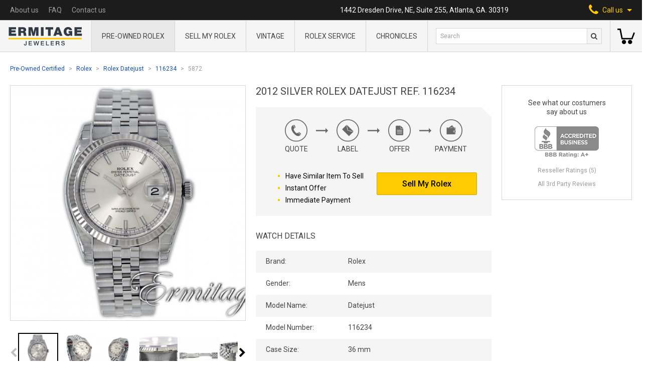

--- FILE ---
content_type: text/html; charset=UTF-8
request_url: https://ermitagejewelers.com/watches/Rolex/Datejust/116234/5872
body_size: 16177
content:
<!doctype html>
<html lang="en">
<head>
    <meta charset="UTF-8">
    <meta name="viewport" content="width=device-width, user-scalable=no, initial-scale=1.0, maximum-scale=1.0, minimum-scale=1.0">
    <meta http-equiv="X-UA-Compatible" content="ie=edge">
    <meta name="csrf-token" content="THno0yiMmIoiSB3DOz0wjsGo8kvxqdzU7MaXd5Bf">
    <meta name="sitekey" content="6LdfYQsaAAAAANSzw70lc0FPDoUC36doXOMzyvvr">

    <title>2012 Silver Rolex Datejust Ref. 116234 | Ermitage Jewelers</title>

    <meta name="title" content="2012 Silver Rolex Datejust Ref. 116234 | Ermitage Jewelers">
<meta name="description" content="Buy, trade, and sell Rolex Oyster Perpetual Datejust 116234, Year 2012, 36 mm with Silver Dial Fluted Bezel. Stainless Steel Jubilee Bracelet.">

<meta property="og:type" content="website">
<meta property="og:url" content="https://ermitagejewelers.com/watches/Rolex/Datejust/116234/5872">
<meta property="og:title" content="2012 Silver Rolex Datejust Ref. 116234 | Ermitage Jewelers">
<meta property="og:description" content="Buy, trade, and sell Rolex Oyster Perpetual Datejust 116234, Year 2012, 36 mm with Silver Dial Fluted Bezel. Stainless Steel Jubilee Bracelet.">
<meta property="og:image" content="https://ermitagejewelers.com/storage/59178/conversions/Rolex-Datejust-116234-5872-thumbnail.jpg?v=1608169746">

<meta property="twitter:card" content="summary_large_image">
<meta property="twitter:url" content="https://ermitagejewelers.com/watches/Rolex/Datejust/116234/5872">
<meta property="twitter:title" content="2012 Silver Rolex Datejust Ref. 116234 | Ermitage Jewelers">
<meta property="twitter:description" content="Buy, trade, and sell Rolex Oyster Perpetual Datejust 116234, Year 2012, 36 mm with Silver Dial Fluted Bezel. Stainless Steel Jubilee Bracelet.">
<meta property="twitter:image" content="https://ermitagejewelers.com/storage/59178/conversions/Rolex-Datejust-116234-5872-thumbnail.jpg?v=1608169746">


<link rel="canonical" href="https://ermitagejewelers.com/watches/Rolex/Datejust/116234/5872">
<script type="application/ld+json">{"@context":"https:\/\/schema.org","@graph":[{"@type":"Organization","name":"Ermitage Jewelers","url":"https:\/\/ermitagejewelers.com","telephone":"1-404-812-3435","logo":"https:\/\/ermitagejewelers.com\/template\/build\/img\/server\/logo@2x.png","image":"https:\/\/ermitagejewelers.com\/template\/build\/img\/server\/logo@2x.png","address":{"@type":"PostalAddress","streetAddress":"1442 Dresden Drive, NE, Suite 255","addressLocality":"Atlanta","addressRegion":"GA","postalCode":"30319","addressCountry":{"@type":"Country","name":"United States"}}},{"@type":"BreadcrumbList","itemListElement":[{"@type":"ListItem","name":"Pre-Owned Certified","item":"https:\/\/ermitagejewelers.com\/watches","position":1},{"@type":"ListItem","name":"Rolex","item":"https:\/\/ermitagejewelers.com\/watches\/Rolex","position":2},{"@type":"ListItem","name":"Rolex Datejust","item":"https:\/\/ermitagejewelers.com\/watches\/Rolex\/Datejust","position":3},{"@type":"ListItem","name":"116234","item":"https:\/\/ermitagejewelers.com\/watches\/Rolex\/Datejust\/116234","position":4},{"@type":"ListItem","name":"5872","item":"https:\/\/ermitagejewelers.com\/watches\/Rolex\/Datejust\/116234\/5872","position":5}]},{"@type":"Product","name":"2012 Silver Rolex Datejust Ref. 116234","sku":"5872","mpn":5872,"url":"https:\/\/ermitagejewelers.com\/watches\/Rolex\/Datejust\/116234\/5872","image":"https:\/\/ermitagejewelers.com\/storage\/59178\/conversions\/Rolex-Datejust-116234-5872-thumbnail.jpg?v=1608169746","brand":{"@type":"Brand","name":"Rolex"},"offers":{"@type":"Offer","url":"https:\/\/ermitagejewelers.com\/watches\/Rolex\/Datejust\/116234\/5872","availability":"https:\/\/schema.org\/OutOfStock","itemCondition":"https:\/\/schema.org\/NewCondition","price":0,"priceCurrency":"USD","priceValidUntil":"2025-12-19T15:50:54-05:00"}}]}</script>

    <link rel="apple-touch-icon" sizes="60x60" href="https://ermitagejewelers.com/template/build/img/favicon/apple-touch-icon.png">
<link rel="icon" type="image/png" sizes="32x32" href="https://ermitagejewelers.com/template/build/img/favicon/favicon-32x32.png">
<link rel="icon" type="image/png" sizes="16x16" href="https://ermitagejewelers.com/template/build/img/favicon/favicon-16x16.png">
<link rel="manifest" href="https://ermitagejewelers.com/template/build/img/favicon/manifest.json">
<link rel="mask-icon" href="https://ermitagejewelers.com/template/build/img/favicon/safari-pinned-tab.svg" color="#5bbad5">
<link rel="shortcut icon" href="https://ermitagejewelers.com/template/build/img/favicon/favicon.ico">
<meta name="msapplication-config" content="https://ermitagejewelers.com/template/build/img/favicon/browserconfig.xml">
<meta name="theme-color" content="#ffffff">
    <link rel="stylesheet" href="https://maxcdn.bootstrapcdn.com/font-awesome/4.5.0/css/font-awesome.min.css">
    <link href="https://fonts.googleapis.com/css2?family=Roboto:ital,wght@0,300;0,400;0,500;0,700;0,900;1,700&display=swap" rel="stylesheet">
    <link rel="stylesheet" href="/css/build.legacy.css?id=4a91cce283f830a881e1">
    <link rel="stylesheet" href="/css/app.css?id=59d416a8b7981c6e68e7">

        <script src="https://cdn.jsdelivr.net/npm/lightgallery.js@1.1.1/dist/js/lightgallery.min.js" defer></script>
    <script src="https://cdn.jsdelivr.net/npm/js-image-zoom@0.7.0/js-image-zoom.min.js" defer></script>
	<script src="https://cdn.jsdelivr.net/npm/sticksy@0.2.0/dist/sticksy.min.js" defer onload="window.initSticky()"></script>

	<script>
		window.initSticky = () => {
            const stickyEl = new Sticksy('.js-sticky-widget', {
                topSpacing: 20,
				listen: true,
            });

            stickyEl.onStateChanged = function (state) {
                if (state === 'fixed') {
                    stickyEl.nodeRef.classList.add('widget--fixed');
				} else {
                    stickyEl.nodeRef.classList.remove('widget--fixed');
				}
            };
		}
	</script>
        <script src="https://unpkg.com/@popperjs/core@2"></script>
        <script src="https://unpkg.com/tippy.js@6"></script>
    
    <script src="//cdnjs.cloudflare.com/ajax/libs/intl-tel-input/17.0.8/js/intlTelInput.min.js"></script>
    <link rel="stylesheet"
          href="//cdnjs.cloudflare.com/ajax/libs/intl-tel-input/17.0.8/css/intlTelInput.min.css"
          integrity="sha512-yye/u0ehQsrVrfSd6biT17t39Rg9kNc+vENcCXZuMz2a+LWFGvXUnYuWUW6pbfYj1jcBb/C39UZw2ciQvwDDvg=="
          crossorigin="anonymous"/>

    <script async src="https://cdn.jsdelivr.net/gh/alpinejs/alpine@v2.x.x/dist/alpine.min.js" defer></script>

    <script src="/js/alpine.js?id=96f116eb806a88519fd1"></script>

	<script src="//consent.cookiefirst.com/sites/ermitagejewelers.com-92e1f363-cddf-4749-9f73-309849476988/consent.js"></script>

    <!-- Google Tag Manager -->
<script>
    (function(w,d,s,l,i){w[l]=w[l]||[];w[l].push({'gtm.start':
            new Date().getTime(),event:'gtm.js'});var f=d.getElementsByTagName(s)[0],
        j=d.createElement(s),dl=l!='dataLayer'?'&l='+l:'';j.async=true;j.src=
        'https://www.googletagmanager.com/gtm.js?id='+i+dl;f.parentNode.insertBefore(j,f);
    })(window,document,'script','dataLayer','GTM-N2RZ7VM');
</script>
<!-- End Google Tag Manager -->


<script>
dataLayer.push({
  'event': 'view_item',
  'ecommerce': {
    'items': [{"item_name":"2012 Silver Rolex Datejust Ref. 116234","item_id":1314,"sku":"5872","price":null,"item_brand":"Rolex","item_model_name":"Datejust","item_model_number":"116234"}]
  }
})
</script>
    <script>
        document.addEventListener('DOMContentLoaded', () => detectGoogleMerchant().init());

        function detectGoogleMerchant() {
            return {
                init() {
                    let gadExists = !!this.getParameterByName('gad');
                    let gclidExists = !!this.getParameterByName('gclid');

                    if (gadExists && gclidExists) {
                        this.setCookie('google-merchant', 1, 30);
                    }
                },

                getParameterByName(name) {
                    let url = window.location.href;

                    let regex = new RegExp('[?&]' + name.replace(/[\[\]]/g, '\\$&') + '(=([^&#]*)|&|#|$)'),
                        results = regex.exec(url);

                    if (!results) return null;
                    if (!results[2]) return '';

                    return decodeURIComponent(results[2].replace(/\+/g, ' '));
                },

                setCookie(name, value, days) {
                    let expires = "";

                    if (days) {
                        let date = new Date();
                        date.setTime(date.getTime() + (days * 24 * 60 * 60 * 1000));
                        expires = "; expires=" + date.toUTCString();
                    }
                    document.cookie = name + "=" + value + expires + "; path=/";
                }
            };
        }
    </script>
    <script>
        document.addEventListener('DOMContentLoaded', () => detectFacebook().init());

        function detectFacebook() {
            return {
                init() {
                    let fbclidExists = !!this.getParameterByName('fbclid');

                    if (fbclidExists) {
                        this.setCookie('facebook', 1, 30);
                    }
                },

                getParameterByName(name) {
                    let url = window.location.href;

                    let regex = new RegExp('[?&]' + name.replace(/[\[\]]/g, '\\$&') + '(=([^&#]*)|&|#|$)'),
                        results = regex.exec(url);

                    if (!results) return null;
                    if (!results[2]) return '';

                    return decodeURIComponent(results[2].replace(/\+/g, ' '));
                },

                setCookie(name, value, days) {
                    let expires = "";

                    if (days) {
                        let date = new Date();
                        date.setTime(date.getTime() + (days * 24 * 60 * 60 * 1000));
                        expires = "; expires=" + date.toUTCString();
                    }

                    document.cookie = name + "=" + value + expires + "; path=/";
                }
            };
        }
    </script>
    <script>
        document.addEventListener('DOMContentLoaded', () => detectSource().init());

        function detectSource() {
            return {
                init() {
                    let utmSource = this.getParameterByName('utm_source');

                    if (utmSource) {
                        this.setCookie('utm-source', utmSource, 30);
                    }
                },

                getParameterByName(name) {
                    let url = window.location.href;

                    let regex = new RegExp('[?&]' + name.replace(/[\[\]]/g, '\\$&') + '(=([^&#]*)|&|#|$)'),
                        results = regex.exec(url);

                    if (!results) return null;
                    if (!results[2]) return '';

                    return decodeURIComponent(results[2].replace(/\+/g, ' '));
                },

                setCookie(name, value, days) {
                    let expires = "";

                    if (days) {
                        let date = new Date();
                        date.setTime(date.getTime() + (days * 24 * 60 * 60 * 1000));
                        expires = "; expires=" + date.toUTCString();
                    }
                    document.cookie = name + "=" + value + expires + "; path=/";
                }
            };
        }
    </script>

    <script>
function gtagCallUsClick() {
    dataLayer.push({
        'event': 'call_us_click',
    })
}
</script>
    <script>
function gtagSearchFormSubmit(query, eventCallback) {
    setTimeout(eventCallback, 1000)

    dataLayer.push({
        'event': 'search_form_submit',
        'query': query,
        'eventCallback': eventCallback,
    })
}
</script>
    <script>
    window.affirmConfig = {
        api_key: 'D3RSYIRP6ADI6YW4',
        script: 'https://cdn1.affirm.com/js/v2/affirm.js',
    };
</script></head>
<body>

    <!-- Google Tag Manager (noscript) -->
    <noscript>
        <iframe src="https://www.googletagmanager.com/ns.html?id=GTM-N2RZ7VM"
                height="0" width="0" style="display:none;visibility:hidden"></iframe>
    </noscript>
    <!-- End Google Tag Manager (noscript) -->


    <header class="info-nav-container">
    <nav class="info-nav">
        <ul class="info-nav-menu">
            
              <li class="lg:hidden">
                <a href="https://ermitagejewelers.com"><img src="https://ermitagejewelers.com/template/build/img/server/small-logo-svg.svg" alt="Ermitage Jewelers Logo" width="15"></a>
              </li>
              
                        <li>
                <a href="https://ermitagejewelers.com/about-us" class="info-nav-menu__link">
                    About us
                </a>
            </li>
            <li>
                <a href="https://ermitagejewelers.com/faq" class="info-nav-menu__link">
                    FAQ
                </a>
            </li>
            <li>
                <a href="https://ermitagejewelers.com/contact-us" class="info-nav-menu__link">
                    Contact us
                </a>
            </li>
        </ul>
        <p class="info-nav__address">1442 Dresden Drive, NE, Suite 255, Atlanta, GA. 30319</p>
        <div
            class="info-nav__call-us"
            x-cloak
            x-data="{ openPhonesMenu: false }"
            x-on:click="
                openPhonesMenu = !openPhonesMenu;
                window.gtagCallUsClick();
            "
            x-on:click.away="openPhonesMenu = false"
            x-bind:class="{ 'active': openPhonesMenu }"
        >
            <span>
                <i class="fa fa-phone" aria-hidden="true"></i>
            </span>
            <span>Call us</span>
            <svg xmlns="http://www.w3.org/2000/svg" width="10" height="5" viewBox="0 0 10 5" class="fill-current ml-2">
                <path d="M5 5l5-5H0z" />
            </svg>
            <div class="call-us-menu" x-show.transition="openPhonesMenu">
                <a href="tel:4048123435" class="call-us-menu__link link call_us_phone_click_trigger">
                   404-812-3435
                </a>
            </div>
        </div>
    </nav>
    <a href="#" class="header-logo in-nav">
        <img src="https://ermitagejewelers.com/template/build/img/server/logo-svg.svg" alt="Ermitage Jewelers Logo" class="mx-auto">
    </a>
</header>
    <section class="header-menu" 
  x-data="{tabsSearchShown: false}">
    
        <a href="https://ermitagejewelers.com" class="header-logo">
            <img src="https://ermitagejewelers.com/template/build/img/server/logo-svg.svg" alt="Ermitage Jewelers Logo">
        </a>

    
    <nav class="header-menu-main">
        <div class="header-menu-main__wrap">

            <div 
              class="header-menu-main__item" 
              data-link-parent="https://ermitagejewelers.com/watches/Rolex">
                <a href="https://ermitagejewelers.com/watches/Rolex" class="header-menu-main__item-name">
                  Pre-Owned Rolex
                </a>
            </div>

            <div 
              class="header-menu-main__item" 
              data-link-parent="https://ermitagejewelers.com/Sell-Rolex">
                <a href="https://ermitagejewelers.com/Sell-Rolex" class="header-menu-main__item-name">
                    Sell My Rolex
                </a>
            </div>

            <div 
              class="header-menu-main__item" 
              data-link-parent="https://ermitagejewelers.com/watches/Vintage-Rolex">
                <a href="https://ermitagejewelers.com/watches/Vintage-Rolex" class="header-menu-main__item-name">
                    Vintage
                </a>
            </div>

            <div
              class="header-menu-main__item"
			  data-link-parent="https://ermitagejewelers.com/repair/Rolex"
			>
				<a href="https://ermitagejewelers.com/repair/Rolex" class="header-menu-main__item-name">
					Rolex service
				</a>
            </div>

            <div class="header-menu-main__item ">
              <a
				  href="https://ermitagejewelers.com/chronicles"
				  class="header-menu-main__item-name"
			  >
                Chronicles
              </a>
            </div>

            <div class="header-menu-main__bg"></div>
        </div>
    </nav>

    <section class="header-menu-search">

    <div class="hidden lg:flex w-full">
      <form action="https://ermitagejewelers.com/search" method="GET" onsubmit="gtagSearchFormSubmit(this.q.value, this.form.submit); return false">
          <input type="text" name="q" value="" placeholder="Search" class="header-menu-search__input">
          <button type="submit" class="header-menu-search__btn">
              <i class="fa fa-search"></i>
          </button>
      </form>
    </div>

    <div class="flex items-center justify-center lg:hidden w-full h-full">
        <button
          class="header-menu-search__btn"
          x-on:click="tabsSearchShown = true"
          x-cloak
          x-show="!tabsSearchShown">
           <i class="fa fa-search"></i>
        </button>
        <button
          x-on:click="tabsSearchShown = false"
          x-cloak
          x-show="tabsSearchShown">
          <svg xmlns="http://www.w3.org/2000/svg" viewBox="0 0 512 512" width="24" height="24">
              <path d="M437.019 74.98C388.667 26.628 324.379 0 256 0S123.333 26.628 74.981 74.981C26.629 123.333 0 187.62 0 256.001c0 68.38 26.628 132.668 74.98 181.02C123.332 485.371 187.619 512 255.999 512s132.668-26.628 181.02-74.98C485.371 388.667 512 324.38 512 256s-26.629-132.667-74.981-181.02zm-21.213 340.827C373.12 458.492 316.366 482 255.999 482s-117.121-23.508-159.806-66.193C53.507 373.121 30 316.368 30 256.001S53.509 138.88 96.194 96.194C138.88 53.508 195.633 30 256 30s117.12 23.508 159.807 66.193c88.115 88.118 88.115 231.496-.001 319.614z"></path>
              <path d="M368.854 347.642l-91.641-91.641 91.641-91.641c5.857-5.858 5.857-15.355-.001-21.212-5.857-5.858-15.355-5.858-21.213 0L256 234.788l-91.641-91.641c-5.857-5.858-15.355-5.858-21.213 0-5.858 5.858-5.858 15.355 0 21.213l91.641 91.641-91.641 91.641c-5.858 5.858-5.858 15.355 0 21.213a14.953 14.953 0 0010.606 4.393c3.839 0 7.678-1.464 10.607-4.393L256 277.214l91.641 91.641c2.929 2.929 6.768 4.393 10.607 4.393s7.678-1.464 10.606-4.393c5.858-5.858 5.858-15.355 0-21.213z"></path>
          </svg>
        </button>
    </div>
</section>
    <!--
    <section class="header-menu-signin">
        <a href="#" class="header-menu-signin__link">
            <strong>Sign in</strong>
            <span>My account</span>
        </a>
    </section>
    -->

    
        <section class="header-menu-basket">
            <a
                href="https://ermitagejewelers.com/shopping-cart"
                class="header-menu-basket__link empty"
                data-counter="0"
            >
               <svg xmlns="http://www.w3.org/2000/svg" viewBox="0 0 512 512" width="35" height="35">
                    <path
                        d="M473.7 139.1l-63.4 164.8H153.7L99 30.1H0v41.1h65.3L120.1 345h318.4L512 153.9zM191.7 358.7c-34 0-61.6 27.6-61.6 61.6s27.6 61.6 61.6 61.6 61.6-27.6 61.6-61.6-27.7-61.6-61.6-61.6zM369.6 358.7c-34 0-61.6 27.6-61.6 61.6s27.6 61.6 61.6 61.6 61.6-27.6 61.6-61.6-27.6-61.6-61.6-61.6z" />
                </svg>
            </a>
        </section>

    
    <form
    x-show="tabsSearchShown"
    x-cloak
    action="https://ermitagejewelers.com/search"
    method="GET"
    class="absolute w-full left-0 bottom-0 transform translate-y-full bg-gray-300 flex items-center p-5 border-t border-b border-gray-600"
    onsubmit="gtagSearchFormSubmit(this.q.value, this.form.submit); return false"
>
    <input type="text" name="q" value="" placeholder="Search" class="pl-2 h-8 w-full text-gray-800 border border-solid border-gray-600 bg-white text-xs">
    <button type="submit" class="header-menu-search__btn">
        <i class="fa fa-search"></i>
    </button>
</form>
    
</section>

<div
    class="mobile-menu"
    x-ref="stickyNav"
    x-data="mobileMenu()"
    x-on:scroll.passive.window="scroll"
    x-bind:class="{ 'hidden-menu': sticky }"
>
    <div class="mobile-menu__header">
        <div class="mobile-menu-btn-wrap">
            <div class="menu-btn" x-on:click="menuOpen = !menuOpen" x-cloak>
                <div class="burger"  x-show="!menuOpen">
                  <span class="burger-line"></span>
                  <span class="burger-line"></span>
                </div>
                <svg xmlns="http://www.w3.org/2000/svg" viewBox="0 0 512 512" width="24" height="24" x-show="menuOpen">
                    <path
                        d="M437.019 74.98C388.667 26.628 324.379 0 256 0S123.333 26.628 74.981 74.981C26.629 123.333 0 187.62 0 256.001c0 68.38 26.628 132.668 74.98 181.02C123.332 485.371 187.619 512 255.999 512s132.668-26.628 181.02-74.98C485.371 388.667 512 324.38 512 256s-26.629-132.667-74.981-181.02zm-21.213 340.827C373.12 458.492 316.366 482 255.999 482s-117.121-23.508-159.806-66.193C53.507 373.121 30 316.368 30 256.001S53.509 138.88 96.194 96.194C138.88 53.508 195.633 30 256 30s117.12 23.508 159.807 66.193c88.115 88.118 88.115 231.496-.001 319.614z" />
                    <path
                        d="M368.854 347.642l-91.641-91.641 91.641-91.641c5.857-5.858 5.857-15.355-.001-21.212-5.857-5.858-15.355-5.858-21.213 0L256 234.788l-91.641-91.641c-5.857-5.858-15.355-5.858-21.213 0-5.858 5.858-5.858 15.355 0 21.213l91.641 91.641-91.641 91.641c-5.858 5.858-5.858 15.355 0 21.213a14.953 14.953 0 0010.606 4.393c3.839 0 7.678-1.464 10.607-4.393L256 277.214l91.641 91.641c2.929 2.929 6.768 4.393 10.607 4.393s7.678-1.464 10.606-4.393c5.858-5.858 5.858-15.355 0-21.213z" />
                </svg>
            </div>
            <div class="mobile-serch-btn" x-on:click.away="searchOpen = false" x-cloak>
                <i class="fa fa-search" x-on:click="searchOpen = true" x-show="!searchOpen"></i>
                <svg xmlns="http://www.w3.org/2000/svg" viewBox="0 0 512 512" width="24" height="24"
                    x-on:click="searchOpen = false" x-show="searchOpen">
                    <path
                        d="M437.019 74.98C388.667 26.628 324.379 0 256 0S123.333 26.628 74.981 74.981C26.629 123.333 0 187.62 0 256.001c0 68.38 26.628 132.668 74.98 181.02C123.332 485.371 187.619 512 255.999 512s132.668-26.628 181.02-74.98C485.371 388.667 512 324.38 512 256s-26.629-132.667-74.981-181.02zm-21.213 340.827C373.12 458.492 316.366 482 255.999 482s-117.121-23.508-159.806-66.193C53.507 373.121 30 316.368 30 256.001S53.509 138.88 96.194 96.194C138.88 53.508 195.633 30 256 30s117.12 23.508 159.807 66.193c88.115 88.118 88.115 231.496-.001 319.614z" />
                    <path
                        d="M368.854 347.642l-91.641-91.641 91.641-91.641c5.857-5.858 5.857-15.355-.001-21.212-5.857-5.858-15.355-5.858-21.213 0L256 234.788l-91.641-91.641c-5.857-5.858-15.355-5.858-21.213 0-5.858 5.858-5.858 15.355 0 21.213l91.641 91.641-91.641 91.641c-5.858 5.858-5.858 15.355 0 21.213a14.953 14.953 0 0010.606 4.393c3.839 0 7.678-1.464 10.607-4.393L256 277.214l91.641 91.641c2.929 2.929 6.768 4.393 10.607 4.393s7.678-1.464 10.606-4.393c5.858-5.858 5.858-15.355 0-21.213z" />
                </svg>
                <form
    action="https://ermitagejewelers.com/search"
    method="GET"
    class="mobile-search"
    x-show.transition="searchOpen"
    x-cloak
    onsubmit="gtagSearchFormSubmit(this.q.value, this.form.submit); return false"
>
    <input type="text" name="q" value="" placeholder="Search" class="header-menu-search__input">
    <button type="submit" class="hidden"></button>
</form>

            </div>
        </div>

        <a href="https://ermitagejewelers.com" class="mobile-menu__logo"><img
                src="https://ermitagejewelers.com/template/build/img/server/logo-svg.svg" alt="Ermitage Jewelers Logo"></a>

        <div class="mobile-menu-btn-wrap">

            <a
                href="https://ermitagejewelers.com/shopping-cart"
                class="mobile-menu-basket-link empty "
                data-counter="0"
            >
                <svg xmlns="http://www.w3.org/2000/svg" viewBox="0 0 512 512" width="30" height="30">
                    <path
                        d="M473.7 139.1l-63.4 164.8H153.7L99 30.1H0v41.1h65.3L120.1 345h318.4L512 153.9zM191.7 358.7c-34 0-61.6 27.6-61.6 61.6s27.6 61.6 61.6 61.6 61.6-27.6 61.6-61.6-27.7-61.6-61.6-61.6zM369.6 358.7c-34 0-61.6 27.6-61.6 61.6s27.6 61.6 61.6 61.6 61.6-27.6 61.6-61.6-27.6-61.6-61.6-61.6z" />
                </svg>
            </a>

            <div class="mobile-phone-btn relative" x-on:click.away="phoneOpen = false" x-cloak>
                <i class="fa fa-phone" aria-hidden="true" x-on:click="phoneOpen = true; window.gtagCallUsClick()" x-show="!phoneOpen"></i>
                <svg xmlns="http://www.w3.org/2000/svg" viewBox="0 0 512 512" width="24" height="24"
                    x-on:click="phoneOpen = false" x-show="phoneOpen">
                    <path
                        d="M437.019 74.98C388.667 26.628 324.379 0 256 0S123.333 26.628 74.981 74.981C26.629 123.333 0 187.62 0 256.001c0 68.38 26.628 132.668 74.98 181.02C123.332 485.371 187.619 512 255.999 512s132.668-26.628 181.02-74.98C485.371 388.667 512 324.38 512 256s-26.629-132.667-74.981-181.02zm-21.213 340.827C373.12 458.492 316.366 482 255.999 482s-117.121-23.508-159.806-66.193C53.507 373.121 30 316.368 30 256.001S53.509 138.88 96.194 96.194C138.88 53.508 195.633 30 256 30s117.12 23.508 159.807 66.193c88.115 88.118 88.115 231.496-.001 319.614z" />
                    <path
                        d="M368.854 347.642l-91.641-91.641 91.641-91.641c5.857-5.858 5.857-15.355-.001-21.212-5.857-5.858-15.355-5.858-21.213 0L256 234.788l-91.641-91.641c-5.857-5.858-15.355-5.858-21.213 0-5.858 5.858-5.858 15.355 0 21.213l91.641 91.641-91.641 91.641c-5.858 5.858-5.858 15.355 0 21.213a14.953 14.953 0 0010.606 4.393c3.839 0 7.678-1.464 10.607-4.393L256 277.214l91.641 91.641c2.929 2.929 6.768 4.393 10.607 4.393s7.678-1.464 10.606-4.393c5.858-5.858 5.858-15.355 0-21.213z" />
                </svg>
                <div class="call-us-menu" x-show.transition="phoneOpen">
                <a href="tel:4048123435" class="call-us-menu__link link call_us_phone_click_trigger">
                   404-812-3435
                </a>
                </div>
            </div>
        </div>
    </div>

    <div class="mobile-menu__nav" x-show="menuOpen" x-cloak>

        <div x-data="mobileSubMenu(/watches\/Rolex/.test(location.pathname))">
            <div class="mobile-drop-btn" x-spread="trigger">
                <span class="mobile-menu__nav-item">
                  <span>Pre-Owned Rolex</span>
                    <span class="mobile-menu__arrow"></span>
                </span>
            </div>

            <div class="mobile-drop-block" x-spread="menu">
                <div class="back-btn" x-spread="back">
                    <a href="#" class="mobile-menu__nav-item">
                        <i class="fa fa-angle-left" aria-hidden="true"></i> Back
                    </a>
                </div>
                <div><a href="https://ermitagejewelers.com/watches/Rolex" class="mobile-menu__nav-item">All Rolex</a></div>
                <div><a href="https://ermitagejewelers.com/watches/Rolex/Mens" class="mobile-menu__nav-item">Men's Rolex</a></div>
                <div><a href="https://ermitagejewelers.com/watches/Rolex/Ladies" class="mobile-menu__nav-item">Women's Rolex</a></div>
                <div><a href="https://ermitagejewelers.com/watches/Vintage-Rolex" class="mobile-menu__nav-item">Vintage Rolex</a></div>
                <div><a href="https://ermitagejewelers.com/watches/Rolex/Submariner" class="mobile-menu__nav-item">Rolex Submariner</a></div>
                <div><a href="https://ermitagejewelers.com/watches/Rolex/Day-Date" class="mobile-menu__nav-item">Rolex Day-Date</a></div>
                <div><a href="https://ermitagejewelers.com/watches/Rolex/Yacht-Master-II" class="mobile-menu__nav-item">Rolex Yacht-Master II</a></div>
                <div><a href="https://ermitagejewelers.com/watches/Rolex/Explorer-II" class="mobile-menu__nav-item">Rolex Explorer II</a></div>
                <div><a href="https://ermitagejewelers.com/watches/Rolex/Air-King" class="mobile-menu__nav-item">Rolex Air King</a></div>
                <div><a href="https://ermitagejewelers.com/watches/Rolex/Cellini" class="mobile-menu__nav-item">Rolex Cellini</a></div>
                <div><a href="https://ermitagejewelers.com/watches/Rolex/Date" class="mobile-menu__nav-item">Rolex Date</a></div>
                <div><a href="https://ermitagejewelers.com/watches/Rolex/Datejust" class="mobile-menu__nav-item">Rolex Datejust</a></div>
                <div><a href="https://ermitagejewelers.com/watches/Rolex/Datejust-Turn-O-Graph" class="mobile-menu__nav-item">Rolex Datejust Turn-O-Graph</a></div>
                <div><a href="https://ermitagejewelers.com/watches/Rolex/Daytona" class="mobile-menu__nav-item">Rolex Daytona</a></div>
                <div><a href="https://ermitagejewelers.com/watches/Rolex/Deep-Sea-Dweller" class="mobile-menu__nav-item">Rolex Deepsea Sea-Dweller</a></div>
                <div><a href="https://ermitagejewelers.com/watches/Rolex/Explorer" class="mobile-menu__nav-item">Rolex Explorer</a></div>
                <div><a href="https://ermitagejewelers.com/watches/Rolex/GMT-Master" class="mobile-menu__nav-item">Rolex GMT-Master</a></div>
                <div><a href="https://ermitagejewelers.com/watches/Rolex/GMT-Master-II" class="mobile-menu__nav-item">Rolex GMT-Master II</a></div>
                <div><a href="https://ermitagejewelers.com/watches/Rolex/Oyster-Perpetual" class="mobile-menu__nav-item">Rolex Oyster Perpetual</a></div>
                <div><a href="https://ermitagejewelers.com/watches/Rolex/Sea-Dweller" class="mobile-menu__nav-item">Rolex Sea-Dweller</a></div>
                <div><a href="https://ermitagejewelers.com/watches/Rolex/Sky-Dweller/326934" class="mobile-menu__nav-item">Rolex Sky-Dweller</a></div>
                <div><a href="https://ermitagejewelers.com/watches/Rolex/Yacht-Master" class="mobile-menu__nav-item">Rolex Yacht-Master</a></div>
            </div>

        </div>

        <div class="">
            <a href="https://ermitagejewelers.com/Sell-Rolex" class="mobile-menu__nav-item ">Sell My Rolex</a>
        </div>

        <div class="">
            <a href="https://ermitagejewelers.com/watches/Vintage-Rolex" class="mobile-menu__nav-item ">
              Vintage
            </a>
        </div>

        <div>
			<a href="https://ermitagejewelers.com/repair/Rolex" class="mobile-menu__nav-item">Rolex service</a>
        </div>

        <div class="">
            <a
                href="https://ermitagejewelers.com/chronicles"
                class="mobile-menu__nav-item"
			>
                Chronicles
              </a>
        </div>

        <div class="">
            <a href="https://ermitagejewelers.com/about-us" class="mobile-menu__nav-item">
                About us
            </a>
        </div>

        <div class="">
            <a href="https://ermitagejewelers.com/faq" class="mobile-menu__nav-item">
                FAQ
            </a>
        </div>

        <div class="">
            <a href="https://ermitagejewelers.com/contact-us" class="mobile-menu__nav-item">
                Contact us
            </a>
        </div>

    </div>

</div>

    <main class="fluid-page">

        <section class="breadcrumbs">
    <ul>
                    <li>
                                    <a href="https://ermitagejewelers.com/watches" class="link breadcrumbs__link">Pre-Owned Certified</a>
                            </li>
                    <li>
                                    <a href="https://ermitagejewelers.com/watches/Rolex" class="link breadcrumbs__link">Rolex</a>
                            </li>
                    <li>
                                    <a href="https://ermitagejewelers.com/watches/Rolex/Datejust" class="link breadcrumbs__link">Rolex Datejust</a>
                            </li>
                    <li>
                                    <a href="https://ermitagejewelers.com/watches/Rolex/Datejust/116234" class="link breadcrumbs__link">116234</a>
                            </li>
                    <li>
                                    <span class="breadcrumbs__link">5872</span>
                            </li>
            </ul>
</section>


        <section class="product-info-page flex flex-col lg:flex-row">
    <h1 class="info-block-header lg:hidden">2012 Silver Rolex Datejust Ref. 116234</h1>

    <section class="w-full lg:w-1/3 flex-1 mx-auto lg:pr-5 min-w-0">
	<div class="w-full js-sticky-widget">
		<div class="product-carousel-wrap">

			
			
				<div
					class="w-full h-full"
					x-data="carousel({useLightGallery:true})"
					x-init="carouselInit"
					x-on:change="$dispatch('preview-slide-change', $event.detail)"
					x-on:preview-slide-click.window="scrollToSlide($event.detail)"
				>
					<div class="product-carousel relative">
    <div x-ref="carousel" x-spread="carousel" class="carousel">
        <a
								x-data="zoom()"
								x-on:mouseenter.once="zoomInit"
								class="product-carousel__img gallery-link"
								href="https://ermitagejewelers.com/storage/18692/conversions/Rolex-Datejust-116234-5872-optimized.jpg?v=1755076642"
								data-sub-html='2012 Silver Rolex Datejust Ref. 116234 - Photo 1<a class="pin-button" href="https://www.pinterest.com/pin/create/link/?media=https://ermitagejewelers.com/storage/18692/conversions/Rolex-Datejust-116234-5872-optimized.jpg?v=1755076642&description=2012 Silver Rolex Datejust Ref. 116234 - Photo 1"><img src="//assets.pinterest.com/images/pidgets/pinit_fg_en_rect_red_20.png" /></a>'>
								<img class="product-photo-zoom" alt="2012 Silver Rolex Datejust Ref. 116234" data-large="https://ermitagejewelers.com/storage/18692/conversions/Rolex-Datejust-116234-5872-optimized.jpg?v=1755076642" title="2012 Silver Rolex Datejust Ref. 116234" src="https://ermitagejewelers.com/storage/18692/conversions/Rolex-Datejust-116234-5872-optimized.jpg?v=1755076642">

							</a>
													<a
								x-data="zoom()"
								x-on:mouseenter.once="zoomInit"
								class="product-carousel__img gallery-link"
								href="https://ermitagejewelers.com/storage/18702/conversions/Rolex-Datejust-116234-5872-optimized.jpg?v=1755141549"
								data-sub-html='2012 Silver Rolex Datejust Ref. 116234 - Photo 2<a class="pin-button" href="https://www.pinterest.com/pin/create/link/?media=https://ermitagejewelers.com/storage/18702/conversions/Rolex-Datejust-116234-5872-optimized.jpg?v=1755141549&description=2012 Silver Rolex Datejust Ref. 116234 - Photo 2"><img src="//assets.pinterest.com/images/pidgets/pinit_fg_en_rect_red_20.png" /></a>'>
								<img class="product-photo-zoom" alt="2012 Silver Rolex Datejust Ref. 116234" data-large="https://ermitagejewelers.com/storage/18702/conversions/Rolex-Datejust-116234-5872-optimized.jpg?v=1755141549" title="2012 Silver Rolex Datejust Ref. 116234" src="https://ermitagejewelers.com/storage/18702/conversions/Rolex-Datejust-116234-5872-optimized.jpg?v=1755141549">

							</a>
													<a
								x-data="zoom()"
								x-on:mouseenter.once="zoomInit"
								class="product-carousel__img gallery-link"
								href="https://ermitagejewelers.com/storage/18714/conversions/Rolex-Datejust-116234-5872-optimized.jpg?v=1606349107"
								data-sub-html='2012 Silver Rolex Datejust Ref. 116234 - Photo 3<a class="pin-button" href="https://www.pinterest.com/pin/create/link/?media=https://ermitagejewelers.com/storage/18714/conversions/Rolex-Datejust-116234-5872-optimized.jpg?v=1606349107&description=2012 Silver Rolex Datejust Ref. 116234 - Photo 3"><img src="//assets.pinterest.com/images/pidgets/pinit_fg_en_rect_red_20.png" /></a>'>
								<img class="product-photo-zoom" alt="2012 Silver Rolex Datejust Ref. 116234" data-large="https://ermitagejewelers.com/storage/18714/conversions/Rolex-Datejust-116234-5872-optimized.jpg?v=1606349107" title="2012 Silver Rolex Datejust Ref. 116234" src="https://ermitagejewelers.com/storage/18714/conversions/Rolex-Datejust-116234-5872-optimized.jpg?v=1606349107">

							</a>
													<a
								x-data="zoom()"
								x-on:mouseenter.once="zoomInit"
								class="product-carousel__img gallery-link"
								href="https://ermitagejewelers.com/storage/18727/conversions/Rolex-Datejust-116234-5872-optimized.jpg?v=1755143886"
								data-sub-html='2012 Silver Rolex Datejust Ref. 116234 - Photo 4<a class="pin-button" href="https://www.pinterest.com/pin/create/link/?media=https://ermitagejewelers.com/storage/18727/conversions/Rolex-Datejust-116234-5872-optimized.jpg?v=1755143886&description=2012 Silver Rolex Datejust Ref. 116234 - Photo 4"><img src="//assets.pinterest.com/images/pidgets/pinit_fg_en_rect_red_20.png" /></a>'>
								<img class="product-photo-zoom" alt="2012 Silver Rolex Datejust Ref. 116234" data-large="https://ermitagejewelers.com/storage/18727/conversions/Rolex-Datejust-116234-5872-optimized.jpg?v=1755143886" title="2012 Silver Rolex Datejust Ref. 116234" src="https://ermitagejewelers.com/storage/18727/conversions/Rolex-Datejust-116234-5872-optimized.jpg?v=1755143886">

							</a>
													<a
								x-data="zoom()"
								x-on:mouseenter.once="zoomInit"
								class="product-carousel__img gallery-link"
								href="https://ermitagejewelers.com/storage/18738/conversions/Rolex-Datejust-116234-5872-optimized.jpg?v=1606349129"
								data-sub-html='2012 Silver Rolex Datejust Ref. 116234 - Photo 5<a class="pin-button" href="https://www.pinterest.com/pin/create/link/?media=https://ermitagejewelers.com/storage/18738/conversions/Rolex-Datejust-116234-5872-optimized.jpg?v=1606349129&description=2012 Silver Rolex Datejust Ref. 116234 - Photo 5"><img src="//assets.pinterest.com/images/pidgets/pinit_fg_en_rect_red_20.png" /></a>'>
								<img class="product-photo-zoom" alt="2012 Silver Rolex Datejust Ref. 116234" data-large="https://ermitagejewelers.com/storage/18738/conversions/Rolex-Datejust-116234-5872-optimized.jpg?v=1606349129" title="2012 Silver Rolex Datejust Ref. 116234" src="https://ermitagejewelers.com/storage/18738/conversions/Rolex-Datejust-116234-5872-optimized.jpg?v=1606349129">

							</a>
													<a
								x-data="zoom()"
								x-on:mouseenter.once="zoomInit"
								class="product-carousel__img gallery-link"
								href="https://ermitagejewelers.com/storage/18749/conversions/Rolex-Datejust-116234-5872-optimized.jpg?v=1755088850"
								data-sub-html='2012 Silver Rolex Datejust Ref. 116234 - Photo 6<a class="pin-button" href="https://www.pinterest.com/pin/create/link/?media=https://ermitagejewelers.com/storage/18749/conversions/Rolex-Datejust-116234-5872-optimized.jpg?v=1755088850&description=2012 Silver Rolex Datejust Ref. 116234 - Photo 6"><img src="//assets.pinterest.com/images/pidgets/pinit_fg_en_rect_red_20.png" /></a>'>
								<img class="product-photo-zoom" alt="2012 Silver Rolex Datejust Ref. 116234" data-large="https://ermitagejewelers.com/storage/18749/conversions/Rolex-Datejust-116234-5872-optimized.jpg?v=1755088850" title="2012 Silver Rolex Datejust Ref. 116234" src="https://ermitagejewelers.com/storage/18749/conversions/Rolex-Datejust-116234-5872-optimized.jpg?v=1755088850">

							</a>
													<a
								x-data="zoom()"
								x-on:mouseenter.once="zoomInit"
								class="product-carousel__img gallery-link"
								href="https://ermitagejewelers.com/storage/18762/conversions/Rolex-Datejust-116234-5872-optimized.jpg?v=1753581283"
								data-sub-html='2012 Silver Rolex Datejust Ref. 116234 - Photo 7<a class="pin-button" href="https://www.pinterest.com/pin/create/link/?media=https://ermitagejewelers.com/storage/18762/conversions/Rolex-Datejust-116234-5872-optimized.jpg?v=1753581283&description=2012 Silver Rolex Datejust Ref. 116234 - Photo 7"><img src="//assets.pinterest.com/images/pidgets/pinit_fg_en_rect_red_20.png" /></a>'>
								<img class="product-photo-zoom" alt="2012 Silver Rolex Datejust Ref. 116234" data-large="https://ermitagejewelers.com/storage/18762/conversions/Rolex-Datejust-116234-5872-optimized.jpg?v=1753581283" title="2012 Silver Rolex Datejust Ref. 116234" src="https://ermitagejewelers.com/storage/18762/conversions/Rolex-Datejust-116234-5872-optimized.jpg?v=1753581283">

							</a>
													<a
								x-data="zoom()"
								x-on:mouseenter.once="zoomInit"
								class="product-carousel__img gallery-link"
								href="https://ermitagejewelers.com/storage/18772/conversions/Rolex-Datejust-116234-5872-optimized.jpg?v=1606349164"
								data-sub-html='2012 Silver Rolex Datejust Ref. 116234 - Photo 8<a class="pin-button" href="https://www.pinterest.com/pin/create/link/?media=https://ermitagejewelers.com/storage/18772/conversions/Rolex-Datejust-116234-5872-optimized.jpg?v=1606349164&description=2012 Silver Rolex Datejust Ref. 116234 - Photo 8"><img src="//assets.pinterest.com/images/pidgets/pinit_fg_en_rect_red_20.png" /></a>'>
								<img class="product-photo-zoom" alt="2012 Silver Rolex Datejust Ref. 116234" data-large="https://ermitagejewelers.com/storage/18772/conversions/Rolex-Datejust-116234-5872-optimized.jpg?v=1606349164" title="2012 Silver Rolex Datejust Ref. 116234" src="https://ermitagejewelers.com/storage/18772/conversions/Rolex-Datejust-116234-5872-optimized.jpg?v=1606349164">

							</a>
													<a
								x-data="zoom()"
								x-on:mouseenter.once="zoomInit"
								class="product-carousel__img gallery-link"
								href="https://ermitagejewelers.com/storage/18780/conversions/Rolex-Datejust-116234-5872-optimized.jpg?v=1606349168"
								data-sub-html='2012 Silver Rolex Datejust Ref. 116234 - Photo 9<a class="pin-button" href="https://www.pinterest.com/pin/create/link/?media=https://ermitagejewelers.com/storage/18780/conversions/Rolex-Datejust-116234-5872-optimized.jpg?v=1606349168&description=2012 Silver Rolex Datejust Ref. 116234 - Photo 9"><img src="//assets.pinterest.com/images/pidgets/pinit_fg_en_rect_red_20.png" /></a>'>
								<img class="product-photo-zoom" alt="2012 Silver Rolex Datejust Ref. 116234" data-large="https://ermitagejewelers.com/storage/18780/conversions/Rolex-Datejust-116234-5872-optimized.jpg?v=1606349168" title="2012 Silver Rolex Datejust Ref. 116234" src="https://ermitagejewelers.com/storage/18780/conversions/Rolex-Datejust-116234-5872-optimized.jpg?v=1606349168">

							</a>
													<a
								x-data="zoom()"
								x-on:mouseenter.once="zoomInit"
								class="product-carousel__img gallery-link"
								href="https://ermitagejewelers.com/storage/18786/conversions/Rolex-Datejust-116234-5872-optimized.jpg?v=1754429468"
								data-sub-html='2012 Silver Rolex Datejust Ref. 116234 - Photo 10<a class="pin-button" href="https://www.pinterest.com/pin/create/link/?media=https://ermitagejewelers.com/storage/18786/conversions/Rolex-Datejust-116234-5872-optimized.jpg?v=1754429468&description=2012 Silver Rolex Datejust Ref. 116234 - Photo 10"><img src="//assets.pinterest.com/images/pidgets/pinit_fg_en_rect_red_20.png" /></a>'>
								<img class="product-photo-zoom" alt="2012 Silver Rolex Datejust Ref. 116234" data-large="https://ermitagejewelers.com/storage/18786/conversions/Rolex-Datejust-116234-5872-optimized.jpg?v=1754429468" title="2012 Silver Rolex Datejust Ref. 116234" src="https://ermitagejewelers.com/storage/18786/conversions/Rolex-Datejust-116234-5872-optimized.jpg?v=1754429468">

							</a>
													<a
								x-data="zoom()"
								x-on:mouseenter.once="zoomInit"
								class="product-carousel__img gallery-link"
								href="https://ermitagejewelers.com/storage/18803/conversions/Rolex-Datejust-116234-5872-optimized.jpg?v=1606349191"
								data-sub-html='2012 Silver Rolex Datejust Ref. 116234 - Photo 11<a class="pin-button" href="https://www.pinterest.com/pin/create/link/?media=https://ermitagejewelers.com/storage/18803/conversions/Rolex-Datejust-116234-5872-optimized.jpg?v=1606349191&description=2012 Silver Rolex Datejust Ref. 116234 - Photo 11"><img src="//assets.pinterest.com/images/pidgets/pinit_fg_en_rect_red_20.png" /></a>'>
								<img class="product-photo-zoom" alt="2012 Silver Rolex Datejust Ref. 116234" data-large="https://ermitagejewelers.com/storage/18803/conversions/Rolex-Datejust-116234-5872-optimized.jpg?v=1606349191" title="2012 Silver Rolex Datejust Ref. 116234" src="https://ermitagejewelers.com/storage/18803/conversions/Rolex-Datejust-116234-5872-optimized.jpg?v=1606349191">

							</a>
    </div>
    <div class="carousel__controls">
        
    </div>
</div>

				</div>

			
		</div>

		
			<div
				class="hidden lg:block mt-5"
				x-data="carousel({ activeIndex: 0 })"
				x-init="carouselInit"
				x-on:preview-slide-click="activeIndex = $event.detail"
				x-on:preview-slide-change.window="activeIndex = $event.detail"
			>
				<div class="product-carousel-navigation">
    <div x-ref="carousel" x-spread="carousel" class="carousel">
        <div
							class="product-carousel-navigation__item"
							x-on:click="$dispatch('preview-slide-click', 0)"
						>
							<div
								class="border-2 border-transparent"
								x-bind:class="{'border-black': activeIndex === 0}"
							>
								<img srcset="https://ermitagejewelers.com/storage/18692/responsive-images/Rolex-Datejust-116234-5872___thumbnail_640_640.jpg 640w, https://ermitagejewelers.com/storage/18692/responsive-images/Rolex-Datejust-116234-5872___thumbnail_535_535.jpg 535w, https://ermitagejewelers.com/storage/18692/responsive-images/Rolex-Datejust-116234-5872___thumbnail_447_447.jpg 447w, https://ermitagejewelers.com/storage/18692/responsive-images/Rolex-Datejust-116234-5872___thumbnail_374_374.jpg 374w, https://ermitagejewelers.com/storage/18692/responsive-images/Rolex-Datejust-116234-5872___thumbnail_313_313.jpg 313w, https://ermitagejewelers.com/storage/18692/responsive-images/Rolex-Datejust-116234-5872___thumbnail_262_262.jpg 262w" src="https://ermitagejewelers.com/storage/18692/conversions/Rolex-Datejust-116234-5872-thumbnail.jpg?v=1755076642" width="640">

							</div>
						</div>
											<div
							class="product-carousel-navigation__item"
							x-on:click="$dispatch('preview-slide-click', 1)"
						>
							<div
								class="border-2 border-transparent"
								x-bind:class="{'border-black': activeIndex === 1}"
							>
								<img srcset="https://ermitagejewelers.com/storage/18702/responsive-images/Rolex-Datejust-116234-5872___thumbnail_640_640.jpg 640w, https://ermitagejewelers.com/storage/18702/responsive-images/Rolex-Datejust-116234-5872___thumbnail_535_535.jpg 535w, https://ermitagejewelers.com/storage/18702/responsive-images/Rolex-Datejust-116234-5872___thumbnail_447_447.jpg 447w, https://ermitagejewelers.com/storage/18702/responsive-images/Rolex-Datejust-116234-5872___thumbnail_374_374.jpg 374w, https://ermitagejewelers.com/storage/18702/responsive-images/Rolex-Datejust-116234-5872___thumbnail_313_313.jpg 313w, https://ermitagejewelers.com/storage/18702/responsive-images/Rolex-Datejust-116234-5872___thumbnail_262_262.jpg 262w" src="https://ermitagejewelers.com/storage/18702/conversions/Rolex-Datejust-116234-5872-thumbnail.jpg?v=1755141549" width="640">

							</div>
						</div>
											<div
							class="product-carousel-navigation__item"
							x-on:click="$dispatch('preview-slide-click', 2)"
						>
							<div
								class="border-2 border-transparent"
								x-bind:class="{'border-black': activeIndex === 2}"
							>
								<img srcset="https://ermitagejewelers.com/storage/18714/responsive-images/Rolex-Datejust-116234-5872___thumbnail_639_532.jpg 639w, https://ermitagejewelers.com/storage/18714/responsive-images/Rolex-Datejust-116234-5872___thumbnail_534_444.jpg 534w, https://ermitagejewelers.com/storage/18714/responsive-images/Rolex-Datejust-116234-5872___thumbnail_447_372.jpg 447w, https://ermitagejewelers.com/storage/18714/responsive-images/Rolex-Datejust-116234-5872___thumbnail_374_311.jpg 374w, https://ermitagejewelers.com/storage/18714/responsive-images/Rolex-Datejust-116234-5872___thumbnail_313_260.jpg 313w" src="https://ermitagejewelers.com/storage/18714/conversions/Rolex-Datejust-116234-5872-thumbnail.jpg?v=1606349107" width="639">

							</div>
						</div>
											<div
							class="product-carousel-navigation__item"
							x-on:click="$dispatch('preview-slide-click', 3)"
						>
							<div
								class="border-2 border-transparent"
								x-bind:class="{'border-black': activeIndex === 3}"
							>
								<img srcset="https://ermitagejewelers.com/storage/18727/responsive-images/Rolex-Datejust-116234-5872___thumbnail_640_640.jpg 640w, https://ermitagejewelers.com/storage/18727/responsive-images/Rolex-Datejust-116234-5872___thumbnail_535_535.jpg 535w, https://ermitagejewelers.com/storage/18727/responsive-images/Rolex-Datejust-116234-5872___thumbnail_447_447.jpg 447w, https://ermitagejewelers.com/storage/18727/responsive-images/Rolex-Datejust-116234-5872___thumbnail_374_374.jpg 374w, https://ermitagejewelers.com/storage/18727/responsive-images/Rolex-Datejust-116234-5872___thumbnail_313_313.jpg 313w, https://ermitagejewelers.com/storage/18727/responsive-images/Rolex-Datejust-116234-5872___thumbnail_262_262.jpg 262w" src="https://ermitagejewelers.com/storage/18727/conversions/Rolex-Datejust-116234-5872-thumbnail.jpg?v=1755143886" width="640">

							</div>
						</div>
											<div
							class="product-carousel-navigation__item"
							x-on:click="$dispatch('preview-slide-click', 4)"
						>
							<div
								class="border-2 border-transparent"
								x-bind:class="{'border-black': activeIndex === 4}"
							>
								<img srcset="https://ermitagejewelers.com/storage/18738/responsive-images/Rolex-Datejust-116234-5872___thumbnail_639_532.jpg 639w, https://ermitagejewelers.com/storage/18738/responsive-images/Rolex-Datejust-116234-5872___thumbnail_534_444.jpg 534w, https://ermitagejewelers.com/storage/18738/responsive-images/Rolex-Datejust-116234-5872___thumbnail_447_372.jpg 447w, https://ermitagejewelers.com/storage/18738/responsive-images/Rolex-Datejust-116234-5872___thumbnail_374_311.jpg 374w" src="https://ermitagejewelers.com/storage/18738/conversions/Rolex-Datejust-116234-5872-thumbnail.jpg?v=1606349129" width="639">

							</div>
						</div>
											<div
							class="product-carousel-navigation__item"
							x-on:click="$dispatch('preview-slide-click', 5)"
						>
							<div
								class="border-2 border-transparent"
								x-bind:class="{'border-black': activeIndex === 5}"
							>
								<img srcset="https://ermitagejewelers.com/storage/18749/responsive-images/Rolex-Datejust-116234-5872___thumbnail_640_640.jpg 640w, https://ermitagejewelers.com/storage/18749/responsive-images/Rolex-Datejust-116234-5872___thumbnail_535_535.jpg 535w, https://ermitagejewelers.com/storage/18749/responsive-images/Rolex-Datejust-116234-5872___thumbnail_447_447.jpg 447w, https://ermitagejewelers.com/storage/18749/responsive-images/Rolex-Datejust-116234-5872___thumbnail_374_374.jpg 374w, https://ermitagejewelers.com/storage/18749/responsive-images/Rolex-Datejust-116234-5872___thumbnail_313_313.jpg 313w" src="https://ermitagejewelers.com/storage/18749/conversions/Rolex-Datejust-116234-5872-thumbnail.jpg?v=1755088850" width="640">

							</div>
						</div>
											<div
							class="product-carousel-navigation__item"
							x-on:click="$dispatch('preview-slide-click', 6)"
						>
							<div
								class="border-2 border-transparent"
								x-bind:class="{'border-black': activeIndex === 6}"
							>
								<img srcset="https://ermitagejewelers.com/storage/18762/responsive-images/Rolex-Datejust-116234-5872___thumbnail_640_640.jpg 640w, https://ermitagejewelers.com/storage/18762/responsive-images/Rolex-Datejust-116234-5872___thumbnail_535_535.jpg 535w, https://ermitagejewelers.com/storage/18762/responsive-images/Rolex-Datejust-116234-5872___thumbnail_448_448.jpg 448w, https://ermitagejewelers.com/storage/18762/responsive-images/Rolex-Datejust-116234-5872___thumbnail_374_374.jpg 374w, https://ermitagejewelers.com/storage/18762/responsive-images/Rolex-Datejust-116234-5872___thumbnail_313_313.jpg 313w, https://ermitagejewelers.com/storage/18762/responsive-images/Rolex-Datejust-116234-5872___thumbnail_262_262.jpg 262w" src="https://ermitagejewelers.com/storage/18762/conversions/Rolex-Datejust-116234-5872-thumbnail.jpg?v=1753581283" width="640">

							</div>
						</div>
											<div
							class="product-carousel-navigation__item"
							x-on:click="$dispatch('preview-slide-click', 7)"
						>
							<div
								class="border-2 border-transparent"
								x-bind:class="{'border-black': activeIndex === 7}"
							>
								<img srcset="https://ermitagejewelers.com/storage/18772/responsive-images/Rolex-Datejust-116234-5872___thumbnail_639_532.jpg 639w, https://ermitagejewelers.com/storage/18772/responsive-images/Rolex-Datejust-116234-5872___thumbnail_534_444.jpg 534w, https://ermitagejewelers.com/storage/18772/responsive-images/Rolex-Datejust-116234-5872___thumbnail_447_372.jpg 447w, https://ermitagejewelers.com/storage/18772/responsive-images/Rolex-Datejust-116234-5872___thumbnail_374_311.jpg 374w, https://ermitagejewelers.com/storage/18772/responsive-images/Rolex-Datejust-116234-5872___thumbnail_313_260.jpg 313w, https://ermitagejewelers.com/storage/18772/responsive-images/Rolex-Datejust-116234-5872___thumbnail_261_217.jpg 261w" src="https://ermitagejewelers.com/storage/18772/conversions/Rolex-Datejust-116234-5872-thumbnail.jpg?v=1606349164" width="639">

							</div>
						</div>
											<div
							class="product-carousel-navigation__item"
							x-on:click="$dispatch('preview-slide-click', 8)"
						>
							<div
								class="border-2 border-transparent"
								x-bind:class="{'border-black': activeIndex === 8}"
							>
								<img srcset="https://ermitagejewelers.com/storage/18780/responsive-images/Rolex-Datejust-116234-5872___thumbnail_639_532.jpg 639w, https://ermitagejewelers.com/storage/18780/responsive-images/Rolex-Datejust-116234-5872___thumbnail_534_444.jpg 534w, https://ermitagejewelers.com/storage/18780/responsive-images/Rolex-Datejust-116234-5872___thumbnail_447_372.jpg 447w, https://ermitagejewelers.com/storage/18780/responsive-images/Rolex-Datejust-116234-5872___thumbnail_374_311.jpg 374w, https://ermitagejewelers.com/storage/18780/responsive-images/Rolex-Datejust-116234-5872___thumbnail_313_260.jpg 313w" src="https://ermitagejewelers.com/storage/18780/conversions/Rolex-Datejust-116234-5872-thumbnail.jpg?v=1606349168" width="639">

							</div>
						</div>
											<div
							class="product-carousel-navigation__item"
							x-on:click="$dispatch('preview-slide-click', 9)"
						>
							<div
								class="border-2 border-transparent"
								x-bind:class="{'border-black': activeIndex === 9}"
							>
								<img srcset="https://ermitagejewelers.com/storage/18786/responsive-images/Rolex-Datejust-116234-5872___thumbnail_640_640.jpg 640w, https://ermitagejewelers.com/storage/18786/responsive-images/Rolex-Datejust-116234-5872___thumbnail_535_535.jpg 535w, https://ermitagejewelers.com/storage/18786/responsive-images/Rolex-Datejust-116234-5872___thumbnail_447_447.jpg 447w, https://ermitagejewelers.com/storage/18786/responsive-images/Rolex-Datejust-116234-5872___thumbnail_374_374.jpg 374w, https://ermitagejewelers.com/storage/18786/responsive-images/Rolex-Datejust-116234-5872___thumbnail_313_313.jpg 313w" src="https://ermitagejewelers.com/storage/18786/conversions/Rolex-Datejust-116234-5872-thumbnail.jpg?v=1754429468" width="640">

							</div>
						</div>
											<div
							class="product-carousel-navigation__item"
							x-on:click="$dispatch('preview-slide-click', 10)"
						>
							<div
								class="border-2 border-transparent"
								x-bind:class="{'border-black': activeIndex === 10}"
							>
								<img srcset="https://ermitagejewelers.com/storage/18803/responsive-images/Rolex-Datejust-116234-5872___thumbnail_639_532.jpg 639w, https://ermitagejewelers.com/storage/18803/responsive-images/Rolex-Datejust-116234-5872___thumbnail_534_444.jpg 534w, https://ermitagejewelers.com/storage/18803/responsive-images/Rolex-Datejust-116234-5872___thumbnail_447_372.jpg 447w, https://ermitagejewelers.com/storage/18803/responsive-images/Rolex-Datejust-116234-5872___thumbnail_374_311.jpg 374w, https://ermitagejewelers.com/storage/18803/responsive-images/Rolex-Datejust-116234-5872___thumbnail_313_260.jpg 313w" src="https://ermitagejewelers.com/storage/18803/conversions/Rolex-Datejust-116234-5872-thumbnail.jpg?v=1606349191" width="639">

							</div>
						</div>
    </div>
    <div class="carousel__controls">
        <div class="absolute inset-y-0 left-0 hidden md:flex items-center" x-show="!prevDisabled || !nextDisabled">
							<button
    x-bind:disabled="prevDisabled"
    x-spread="prev"
    type="button"
    class="text-gray-800 hover:text-blue-500 relative z-10 p-4 -ml-4 disabled:opacity-25 disabled:pointer-events-none text-xl"
>
    <i class="fa fa-chevron-left" aria-hidden="true"></i>
</button>						</div>

						<div class="absolute inset-y-0 right-0 hidden md:flex items-center" x-show="!prevDisabled || !nextDisabled">
							<button
    x-bind:disabled="nextDisabled"
    x-spread="next"
    type="button"
    class="text-gray-800 hover:text-blue-500 relative z-10 p-4 -mr-4 disabled:opacity-25 disabled:pointer-events-none text-xl"
>
    <i class="fa fa-chevron-right" aria-hidden="true"></i>
</button>						</div>
    </div>
</div>


			</div>

		
			</div>
</section>


    <section class="lg:flex-1 order-2 lg:order-1">
        <p class="info-block-header hidden lg:block">2012 Silver Rolex Datejust Ref. 116234</p>

        <section class="info-block-text">
<ul class="four-steps text-center">
    <li>
      <figure>
        <img class="retina" srcset="https://ermitagejewelers.com/template/build/img/server/step1@2x.png 2x"
          src="https://ermitagejewelers.com/template/build/img/server/step1.png" alt="">
      </figure>
      <p class="four-steps__label">Quote</p>
    </li>
    <li class="four-steps__arrow"><svg xmlns="http://www.w3.org/2000/svg" viewBox="0 0 405.333 405.333" width="38"
        class="max-w-full text-gray-800">
        <path d="M405.333 202.667L320 117.333v64H0V224h320v64z" fill="#676767" />
      </svg></li>
    <li>
      <figure>
        <img class="retina" srcset="https://ermitagejewelers.com/template/build/img/server/step2@2x.png 2x"
          src="https://ermitagejewelers.com/template/build/img/server/step2.png" alt="">
      </figure>
      <p class="four-steps__label">Label</p>
    </li>
    <li class="four-steps__arrow"><svg xmlns="http://www.w3.org/2000/svg" viewBox="0 0 405.333 405.333" width="38"
        class="max-w-full text-gray-800">
        <path d="M405.333 202.667L320 117.333v64H0V224h320v64z" fill="#676767" />
      </svg></li>
    <li>
      <figure>
        <img class="retina" srcset="https://ermitagejewelers.com/template/build/img/server/step3@2x.png 2x"
          src="https://ermitagejewelers.com/template/build/img/server/step3.png" alt="">
      </figure>
      <p class="four-steps__label">Offer</p>
    </li>
    <li class="four-steps__arrow"><svg xmlns="http://www.w3.org/2000/svg" viewBox="0 0 405.333 405.333" width="38"
        class="max-w-full text-gray-800">
        <path d="M405.333 202.667L320 117.333v64H0V224h320v64z" fill="#676767" />
      </svg></li>
    <li>
      <figure>
        <img class="retina" srcset="https://ermitagejewelers.com/template/build/img/server/step4@2x.png 2x"
          src="https://ermitagejewelers.com/template/build/img/server/step4.png" alt="">
      </figure>
      <p class="four-steps__label">Payment</p>
    </li>
  </ul>
  <div class="text-center flex flex-wrap">
    <div class="w-full sm:w-1/2 lg:w-full xl:w-1/2">
      <ul class="marked-list info-block-text_list">
        <li><span class="info-link">Have Similar Item To Sell</span></li>
        <li><span class="info-link">Instant Offer</span></li>
        <li><span class="info-link">Immediate Payment</span></li>
      </ul>
    </div>
    <div class="w-full sm:w-1/2 lg:w-full lg:mt-4 xl:mt-0 xl:w-1/2 sell-block">
      <a href="https://ermitagejewelers.com/Sell-Rolex" class="btn btn_yellow sell-btn">
        <span class="btn-icon icon-sell"></span>
        <span>Sell My Rolex</span>
      </a>
    </div>
  </div>
  
</section>
        <section class="product-chars">
            <h3 class="info-block-header small">Watch Details</h3>

            <table>
    <tbody>

            <tr>
            <td>Brand:</td>
            <td>Rolex</td>
        </tr>
            <tr>
            <td>Gender:</td>
            <td>Mens</td>
        </tr>
            <tr>
            <td>Model Name:</td>
            <td>Datejust</td>
        </tr>
            <tr>
            <td>Model Number:</td>
            <td>116234</td>
        </tr>
            <tr>
            <td>Case Size:</td>
            <td>36 mm</td>
        </tr>
            <tr>
            <td>Year:</td>
            <td>2012</td>
        </tr>
            <tr>
            <td>Movement:</td>
            <td>Self-Winding, Perpetual, Mechanical</td>
        </tr>
            <tr>
            <td>Complications:</td>
            <td>Quickset Date</td>
        </tr>
            <tr>
            <td>Case:</td>
            <td>Stainless Steel</td>
        </tr>
            <tr>
            <td>Bezel:</td>
            <td>18kt White Gold, Fluted</td>
        </tr>
            <tr>
            <td>Dial:</td>
            <td>Silver, Luminous Silver Index Markers</td>
        </tr>
            <tr>
            <td>Bracelet:</td>
            <td>Stainless Steel, 7 3/4 in</td>
        </tr>
            <tr>
            <td>Bracelet Type:</td>
            <td>Jubilee</td>
        </tr>
            <tr>
            <td>Crystal:</td>
            <td>Sapphire</td>
        </tr>
            <tr>
            <td>Condition:</td>
            <td>Unworn</td>
        </tr>
            <tr>
            <td>Accessories:</td>
            <td>Box, Certificate, Booklets, Tag</td>
        </tr>
    
    </tbody>
</table>

            
            <div class="block lg:hidden w-full flex-none mt-6"><div class="contacts-seo-banner sidebar-banner text-center">
    <p class="contacts-seo-banner__title">See what our costumers <br> say about us</p>
    <a 
      href="https://goo.gl/5V9az8" 
      target="_blank" 
      rel="nofollow" 
      class="contacts-seo-banner__img"></a>
    <a 
      rel="nofollow"
      target="_blank"
      href="https://www.resellerratings.com/store/Ermitage_Jewelers" class="link link_gray seo-link">Resseller Ratings (5)</a>
    <a
      rel="nofollow"
      target="_blank" 
      href="https://www.google.com/search?newwindow=1&sxsrf=ALeKk03DvtSo08APOqGg9y2MmjkjHachQQ%3A1607056189548&ei=PbvJX6eIIamTwPAPs-GZoAg&q=ermitage+jewelers+reviews&oq=ermitage+jewelers+reviews&gs_lcp=CgZwc3ktYWIQAzIFCAAQywEyBggAEBYQHjoECAAQR1DXgwVY9YgFYIuLBWgAcAJ4AIABe4gBxAGSAQMxLjGYAQCgAQKgAQGqAQdnd3Mtd2l6yAEIwAEB&sclient=psy-ab&ved=0ahUKEwjnmr_qvrPtAhWpCRAIHbNwBoQQ4dUDCA0&uact=5" class="link link_gray seo-link">All 3rd Party Reviews</a>
</div>

<div class="relative mb-6">
	<script src="https://static.elfsight.com/platform/platform.js" data-use-service-core defer></script>
	<div class="elfsight-app-055e44e1-b366-460e-9826-2cce90294702 product-reviews" data-elfsight-app-lazy></div>
</div></div>
        </section>
    </section>

    <section class="static-sidebar flex lg:flex-col lg:ml-5 order-1 lg:order-last">

        
        <div class="hidden lg:block w-1/3 lg:w-full flex-none pl-5 lg:pl-0"><div class="contacts-seo-banner sidebar-banner text-center">
    <p class="contacts-seo-banner__title">See what our costumers <br> say about us</p>
    <a 
      href="https://goo.gl/5V9az8" 
      target="_blank" 
      rel="nofollow" 
      class="contacts-seo-banner__img"></a>
    <a 
      rel="nofollow"
      target="_blank"
      href="https://www.resellerratings.com/store/Ermitage_Jewelers" class="link link_gray seo-link">Resseller Ratings (5)</a>
    <a
      rel="nofollow"
      target="_blank" 
      href="https://www.google.com/search?newwindow=1&sxsrf=ALeKk03DvtSo08APOqGg9y2MmjkjHachQQ%3A1607056189548&ei=PbvJX6eIIamTwPAPs-GZoAg&q=ermitage+jewelers+reviews&oq=ermitage+jewelers+reviews&gs_lcp=CgZwc3ktYWIQAzIFCAAQywEyBggAEBYQHjoECAAQR1DXgwVY9YgFYIuLBWgAcAJ4AIABe4gBxAGSAQMxLjGYAQCgAQKgAQGqAQdnd3Mtd2l6yAEIwAEB&sclient=psy-ab&ved=0ahUKEwjnmr_qvrPtAhWpCRAIHbNwBoQQ4dUDCA0&uact=5" class="link link_gray seo-link">All 3rd Party Reviews</a>
</div>

<div class="relative mb-6">
	<script src="https://static.elfsight.com/platform/platform.js" data-use-service-core defer></script>
	<div class="elfsight-app-055e44e1-b366-460e-9826-2cce90294702 product-reviews" data-elfsight-app-lazy></div>
</div></div>

    </section>
</section>

    <h2 class="info-block-header mt-6">
        Rolex Datejust 116234 or similar watches
    </h2>
    <div class="product-list">

            <div class="product-list-item">
    <div>
        <a href="https://ermitagejewelers.com/watches/Rolex/Datejust/16220/7620" class="product-list-item__image">
                            <span class="sale-label sale-label_product-list">
                    <span>15%</span> OFF
                </span>
            
            <span class="image-wrapper">
              <img alt="Diamond Rolex Datejust 16220 Stainless Steel" loading="lazy" srcset="https://ermitagejewelers.com/storage/108580/responsive-images/Rolex-Datejust-16220-7620___thumbnail_640_853.jpg 640w, https://ermitagejewelers.com/storage/108580/responsive-images/Rolex-Datejust-16220-7620___thumbnail_535_713.jpg 535w, https://ermitagejewelers.com/storage/108580/responsive-images/Rolex-Datejust-16220-7620___thumbnail_448_597.jpg 448w, https://ermitagejewelers.com/storage/108580/responsive-images/Rolex-Datejust-16220-7620___thumbnail_374_498.jpg 374w, https://ermitagejewelers.com/storage/108580/responsive-images/Rolex-Datejust-16220-7620___thumbnail_313_417.jpg 313w, https://ermitagejewelers.com/storage/108580/responsive-images/Rolex-Datejust-16220-7620___thumbnail_262_349.jpg 262w, https://ermitagejewelers.com/storage/108580/responsive-images/Rolex-Datejust-16220-7620___thumbnail_219_291.jpg 219w, https://ermitagejewelers.com/storage/108580/responsive-images/Rolex-Datejust-16220-7620___thumbnail_183_243.jpg 183w, https://ermitagejewelers.com/storage/108580/responsive-images/Rolex-Datejust-16220-7620___thumbnail_153_203.jpg 153w" src="https://ermitagejewelers.com/storage/108580/conversions/Rolex-Datejust-16220-7620-thumbnail.jpg?v=1743702698" width="640">

            </span>
        </a>
        <a href="https://ermitagejewelers.com/watches/Rolex/Datejust/16220/7620" class="link_blue product-list-item__name">
            <strong>Rolex</strong><br><small>36 mm, Quickset Date, Jubilee</small><br><small>Excellent Condition</small><br><small>Box</small>
        </a>

                    <p class="product-list-item__price red-text">
                $6,950

                                    <span class="product-list-item__old-price">
                        $7,950
                    </span>
                            </p>
        
                    <p class="product-list-item__save">
                You Save: $1,000
            </p>
        
		
		<div
			x-data="window.isViewAffirm()"
			x-init="init()"
			data-amount="695000"
			data-max-amount="30000"
			x-show="isView"
			class="mb-4 h-8"
			x-cloak
		>
			<p class="affirm-as-low-as text-sm" data-page-type="product" data-amount="695000"></p>		</div>

        <div class="overflow-hidden">

            <div class="product-list-item__types">

                                    <button
                        x-data="tooltip()"
                        x-init="tooltipInit"
                        class="tooltip-link flex w-6 h-6 items-center justify-center p-1 m-1 bg-gray-400 cursor-pointer"
                        title="Box"
                    >B</button>

                
                
            </div>

        </div>

    </div>
</div>


    <div class="product-list-item">
    <div>
        <a href="https://ermitagejewelers.com/watches/Rolex/Datejust/16030/7716" class="product-list-item__image">
            
            <span class="image-wrapper">
              <img alt="Diamond Rolex Datejust 16030" loading="lazy" srcset="https://ermitagejewelers.com/storage/113173/responsive-images/Rolex-Datejust-16030-7716___thumbnail_640_853.jpg 640w, https://ermitagejewelers.com/storage/113173/responsive-images/Rolex-Datejust-16030-7716___thumbnail_535_713.jpg 535w, https://ermitagejewelers.com/storage/113173/responsive-images/Rolex-Datejust-16030-7716___thumbnail_448_597.jpg 448w, https://ermitagejewelers.com/storage/113173/responsive-images/Rolex-Datejust-16030-7716___thumbnail_374_498.jpg 374w, https://ermitagejewelers.com/storage/113173/responsive-images/Rolex-Datejust-16030-7716___thumbnail_313_417.jpg 313w, https://ermitagejewelers.com/storage/113173/responsive-images/Rolex-Datejust-16030-7716___thumbnail_262_349.jpg 262w, https://ermitagejewelers.com/storage/113173/responsive-images/Rolex-Datejust-16030-7716___thumbnail_219_291.jpg 219w, https://ermitagejewelers.com/storage/113173/responsive-images/Rolex-Datejust-16030-7716___thumbnail_183_243.jpg 183w, https://ermitagejewelers.com/storage/113173/responsive-images/Rolex-Datejust-16030-7716___thumbnail_153_203.jpg 153w" src="https://ermitagejewelers.com/storage/113173/conversions/Rolex-Datejust-16030-7716-thumbnail.jpg?v=1755036519" width="640">

            </span>
        </a>
        <a href="https://ermitagejewelers.com/watches/Rolex/Datejust/16030/7716" class="link_blue product-list-item__name">
            <strong>Rolex</strong><br><small>36 mm, Quickset Date, Jubilee</small><br><small>Excellent Condition</small><br><small>Box</small>
        </a>

                    <p class="product-list-item__price red-text">
                $7,590

                            </p>
        
        
		
		<div
			x-data="window.isViewAffirm()"
			x-init="init()"
			data-amount="759000"
			data-max-amount="30000"
			x-show="isView"
			class="mb-4 h-8"
			x-cloak
		>
			<p class="affirm-as-low-as text-sm" data-page-type="product" data-amount="759000"></p>		</div>

        <div class="overflow-hidden">

            <div class="product-list-item__types">

                                    <button
                        x-data="tooltip()"
                        x-init="tooltipInit"
                        class="tooltip-link flex w-6 h-6 items-center justify-center p-1 m-1 bg-gray-400 cursor-pointer"
                        title="Box"
                    >B</button>

                
                
            </div>

        </div>

    </div>
</div>


<div class="product-list-item">
    <div>
        <a href="https://ermitagejewelers.com/watches/Rolex/Datejust/16234/7846" class="product-list-item__image">
            
            <span class="image-wrapper">
              <img alt="Rolex Datejust 16234 Diamond Dial 36MM" loading="lazy" srcset="https://ermitagejewelers.com/storage/116214/responsive-images/Rolex-Datejust-16234-7846___thumbnail_639_853.jpg 639w, https://ermitagejewelers.com/storage/116214/responsive-images/Rolex-Datejust-16234-7846___thumbnail_534_712.jpg 534w, https://ermitagejewelers.com/storage/116214/responsive-images/Rolex-Datejust-16234-7846___thumbnail_447_596.jpg 447w, https://ermitagejewelers.com/storage/116214/responsive-images/Rolex-Datejust-16234-7846___thumbnail_374_499.jpg 374w, https://ermitagejewelers.com/storage/116214/responsive-images/Rolex-Datejust-16234-7846___thumbnail_313_417.jpg 313w, https://ermitagejewelers.com/storage/116214/responsive-images/Rolex-Datejust-16234-7846___thumbnail_261_348.jpg 261w, https://ermitagejewelers.com/storage/116214/responsive-images/Rolex-Datejust-16234-7846___thumbnail_219_292.jpg 219w, https://ermitagejewelers.com/storage/116214/responsive-images/Rolex-Datejust-16234-7846___thumbnail_183_244.jpg 183w" src="https://ermitagejewelers.com/storage/116214/conversions/Rolex-Datejust-16234-7846-thumbnail.jpg?v=1761605084" width="639">

            </span>
        </a>
        <a href="https://ermitagejewelers.com/watches/Rolex/Datejust/16234/7846" class="link_blue product-list-item__name">
            <strong>Rolex</strong><br><small>36 mm, Quickset Date, Jubilee</small><br><small>Excellent Condition</small><br><small>Box</small>
        </a>

                    <p class="product-list-item__price red-text">
                $6,590

                            </p>
        
        
		
		<div
			x-data="window.isViewAffirm()"
			x-init="init()"
			data-amount="659000"
			data-max-amount="30000"
			x-show="isView"
			class="mb-4 h-8"
			x-cloak
		>
			<p class="affirm-as-low-as text-sm" data-page-type="product" data-amount="659000"></p>		</div>

        <div class="overflow-hidden">

            <div class="product-list-item__types">

                                    <button
                        x-data="tooltip()"
                        x-init="tooltipInit"
                        class="tooltip-link flex w-6 h-6 items-center justify-center p-1 m-1 bg-gray-400 cursor-pointer"
                        title="Box"
                    >B</button>

                
                
            </div>

        </div>

    </div>
</div>


<div class="product-list-item">
    <div>
        <a href="https://ermitagejewelers.com/watches/Rolex/Datejust/16234/7839" class="product-list-item__image">
            
            <span class="image-wrapper">
              <img alt="Rolex Datejust 16234 Black Diamond Dial" loading="lazy" srcset="https://ermitagejewelers.com/storage/116380/responsive-images/Rolex-Datejust-16234-7839___thumbnail_640_853.jpg 640w, https://ermitagejewelers.com/storage/116380/responsive-images/Rolex-Datejust-16234-7839___thumbnail_535_713.jpg 535w, https://ermitagejewelers.com/storage/116380/responsive-images/Rolex-Datejust-16234-7839___thumbnail_447_595.jpg 447w, https://ermitagejewelers.com/storage/116380/responsive-images/Rolex-Datejust-16234-7839___thumbnail_374_498.jpg 374w, https://ermitagejewelers.com/storage/116380/responsive-images/Rolex-Datejust-16234-7839___thumbnail_313_417.jpg 313w, https://ermitagejewelers.com/storage/116380/responsive-images/Rolex-Datejust-16234-7839___thumbnail_262_349.jpg 262w, https://ermitagejewelers.com/storage/116380/responsive-images/Rolex-Datejust-16234-7839___thumbnail_219_291.jpg 219w, https://ermitagejewelers.com/storage/116380/responsive-images/Rolex-Datejust-16234-7839___thumbnail_183_243.jpg 183w" src="https://ermitagejewelers.com/storage/116380/conversions/Rolex-Datejust-16234-7839-thumbnail.jpg?v=1761876683" width="640">

            </span>
        </a>
        <a href="https://ermitagejewelers.com/watches/Rolex/Datejust/16234/7839" class="link_blue product-list-item__name">
            <strong>Rolex</strong><br><small>36 mm, Quickset Date, Jubilee</small><br><small>Excellent Condition</small><br><small>Box</small>
        </a>

                    <p class="product-list-item__price red-text">
                $6,950

                            </p>
        
        
		
		<div
			x-data="window.isViewAffirm()"
			x-init="init()"
			data-amount="695000"
			data-max-amount="30000"
			x-show="isView"
			class="mb-4 h-8"
			x-cloak
		>
			<p class="affirm-as-low-as text-sm" data-page-type="product" data-amount="695000"></p>		</div>

        <div class="overflow-hidden">

            <div class="product-list-item__types">

                                    <button
                        x-data="tooltip()"
                        x-init="tooltipInit"
                        class="tooltip-link flex w-6 h-6 items-center justify-center p-1 m-1 bg-gray-400 cursor-pointer"
                        title="Box"
                    >B</button>

                
                
            </div>

        </div>

    </div>
</div>


<div class="product-list-item">
    <div>
        <a href="https://ermitagejewelers.com/watches/Rolex/Datejust-41/126334/7577" class="product-list-item__image">
            
            <span class="image-wrapper">
              <img alt="Rolex Datejust41 126334  Full set 2020" loading="lazy" srcset="https://ermitagejewelers.com/storage/105256/responsive-images/Rolex-Datejust-126334-7577___thumbnail_639_853.jpg 639w, https://ermitagejewelers.com/storage/105256/responsive-images/Rolex-Datejust-126334-7577___thumbnail_534_712.jpg 534w, https://ermitagejewelers.com/storage/105256/responsive-images/Rolex-Datejust-126334-7577___thumbnail_447_596.jpg 447w, https://ermitagejewelers.com/storage/105256/responsive-images/Rolex-Datejust-126334-7577___thumbnail_374_499.jpg 374w, https://ermitagejewelers.com/storage/105256/responsive-images/Rolex-Datejust-126334-7577___thumbnail_313_417.jpg 313w, https://ermitagejewelers.com/storage/105256/responsive-images/Rolex-Datejust-126334-7577___thumbnail_261_348.jpg 261w, https://ermitagejewelers.com/storage/105256/responsive-images/Rolex-Datejust-126334-7577___thumbnail_219_292.jpg 219w, https://ermitagejewelers.com/storage/105256/responsive-images/Rolex-Datejust-126334-7577___thumbnail_183_244.jpg 183w" src="https://ermitagejewelers.com/storage/105256/conversions/Rolex-Datejust-126334-7577-thumbnail.jpg?v=1737828653" width="639">

            </span>
        </a>
        <a href="https://ermitagejewelers.com/watches/Rolex/Datejust-41/126334/7577" class="link_blue product-list-item__name">
            <strong>Rolex</strong><br><small>Instantaneous date with rapid setting. Stop-seconds for precise time setting</small><br><small>41 mm, Mint Condition</small><br><small>Box, Certificate, Tags</small>
        </a>

                    <p class="product-list-item__price red-text">
                $11,590

                            </p>
        
        
		
		<div
			x-data="window.isViewAffirm()"
			x-init="init()"
			data-amount="1159000"
			data-max-amount="30000"
			x-show="isView"
			class="mb-4 h-8"
			x-cloak
		>
			<p class="affirm-as-low-as text-sm" data-page-type="product" data-amount="1159000"></p>		</div>

        <div class="overflow-hidden">

            <div class="product-list-item__types">

                                    <button
                        x-data="tooltip()"
                        x-init="tooltipInit"
                        class="tooltip-link flex w-6 h-6 items-center justify-center p-1 m-1 bg-gray-400 cursor-pointer"
                        title="Box"
                    >B</button>

                
                                    <button
                        x-data="tooltip()"
                        x-init="tooltipInit"
                        class="tooltip-link flex w-6 h-6 items-center justify-center p-1 m-1 bg-gray-400 cursor-pointer"
                        title="Certificate"
                    >P</button>
                
            </div>

        </div>

    </div>
</div>


<div class="product-list-item">
    <div>
        <a href="https://ermitagejewelers.com/watches/Rolex/Datejust/16000/7572" class="product-list-item__image">
                            <span class="sale-label sale-label_product-list">
                    <span>10%</span> OFF
                </span>
            
            <span class="image-wrapper">
              <img alt="Men&#039;s Rolex Datejust 16000 Motif Dial" loading="lazy" srcset="https://ermitagejewelers.com/storage/116737/responsive-images/Rolex-Datejust-16000-7572___thumbnail_640_853.jpg 640w, https://ermitagejewelers.com/storage/116737/responsive-images/Rolex-Datejust-16000-7572___thumbnail_535_713.jpg 535w, https://ermitagejewelers.com/storage/116737/responsive-images/Rolex-Datejust-16000-7572___thumbnail_448_597.jpg 448w, https://ermitagejewelers.com/storage/116737/responsive-images/Rolex-Datejust-16000-7572___thumbnail_374_498.jpg 374w, https://ermitagejewelers.com/storage/116737/responsive-images/Rolex-Datejust-16000-7572___thumbnail_313_417.jpg 313w, https://ermitagejewelers.com/storage/116737/responsive-images/Rolex-Datejust-16000-7572___thumbnail_262_349.jpg 262w, https://ermitagejewelers.com/storage/116737/responsive-images/Rolex-Datejust-16000-7572___thumbnail_219_291.jpg 219w, https://ermitagejewelers.com/storage/116737/responsive-images/Rolex-Datejust-16000-7572___thumbnail_183_243.jpg 183w" src="https://ermitagejewelers.com/storage/116737/conversions/Rolex-Datejust-16000-7572-thumbnail.jpg?v=1762555658" width="640">

            </span>
        </a>
        <a href="https://ermitagejewelers.com/watches/Rolex/Datejust/16000/7572" class="link_blue product-list-item__name">
            <strong>Rolex</strong><br><small>36 mm, Quickset Date, Jubilee</small><br><small>Excellent Condition</small><br><small>Box</small>
        </a>

                    <p class="product-list-item__price red-text">
                $5,950

                                    <span class="product-list-item__old-price">
                        $6,590
                    </span>
                            </p>
        
                    <p class="product-list-item__save">
                You Save: $640
            </p>
        
		
		<div
			x-data="window.isViewAffirm()"
			x-init="init()"
			data-amount="595000"
			data-max-amount="30000"
			x-show="isView"
			class="mb-4 h-8"
			x-cloak
		>
			<p class="affirm-as-low-as text-sm" data-page-type="product" data-amount="595000"></p>		</div>

        <div class="overflow-hidden">

            <div class="product-list-item__types">

                                    <button
                        x-data="tooltip()"
                        x-init="tooltipInit"
                        class="tooltip-link flex w-6 h-6 items-center justify-center p-1 m-1 bg-gray-400 cursor-pointer"
                        title="Box"
                    >B</button>

                
                
            </div>

        </div>

    </div>
</div>


<div class="product-list-item">
    <div>
        <a href="https://ermitagejewelers.com/watches/Rolex/Datejust/16220/7762" class="product-list-item__image">
            
            <span class="image-wrapper">
              <img alt="Rolex Datejust 16220 Stainless Steel Silver Dial" loading="lazy" srcset="https://ermitagejewelers.com/storage/117018/responsive-images/Rolex-Datejust-16220-7762___thumbnail_640_853.jpg 640w, https://ermitagejewelers.com/storage/117018/responsive-images/Rolex-Datejust-16220-7762___thumbnail_535_713.jpg 535w, https://ermitagejewelers.com/storage/117018/responsive-images/Rolex-Datejust-16220-7762___thumbnail_448_597.jpg 448w, https://ermitagejewelers.com/storage/117018/responsive-images/Rolex-Datejust-16220-7762___thumbnail_374_498.jpg 374w, https://ermitagejewelers.com/storage/117018/responsive-images/Rolex-Datejust-16220-7762___thumbnail_313_417.jpg 313w, https://ermitagejewelers.com/storage/117018/responsive-images/Rolex-Datejust-16220-7762___thumbnail_262_349.jpg 262w, https://ermitagejewelers.com/storage/117018/responsive-images/Rolex-Datejust-16220-7762___thumbnail_219_291.jpg 219w, https://ermitagejewelers.com/storage/117018/responsive-images/Rolex-Datejust-16220-7762___thumbnail_183_243.jpg 183w" src="https://ermitagejewelers.com/storage/117018/conversions/Rolex-Datejust-16220-7762-thumbnail.jpg?v=1762988198" width="640">

            </span>
        </a>
        <a href="https://ermitagejewelers.com/watches/Rolex/Datejust/16220/7762" class="link_blue product-list-item__name">
            <strong>Rolex</strong><br><small>36 mm, Quickset Date, Jubilee</small><br><small>Excellent Condition</small><br><small>Box</small>
        </a>

                    <p class="product-list-item__price red-text">
                $5,950

                            </p>
        
        
		
		<div
			x-data="window.isViewAffirm()"
			x-init="init()"
			data-amount="595000"
			data-max-amount="30000"
			x-show="isView"
			class="mb-4 h-8"
			x-cloak
		>
			<p class="affirm-as-low-as text-sm" data-page-type="product" data-amount="595000"></p>		</div>

        <div class="overflow-hidden">

            <div class="product-list-item__types">

                                    <button
                        x-data="tooltip()"
                        x-init="tooltipInit"
                        class="tooltip-link flex w-6 h-6 items-center justify-center p-1 m-1 bg-gray-400 cursor-pointer"
                        title="Box"
                    >B</button>

                
                
            </div>

        </div>

    </div>
</div>



        </div>



        <div
    class="my-6 md:my-10"
    x-data="carousel({ recentlyViewed: [] })"
    x-init="carouselInit(statePromise.then((state) => (recentlyViewed = state.recentlyViewed)))"
>
    <template x-if="recentlyViewed.length > 0">
        <div>
            <h3 class="info-block-header">Recently Viewed</h3>

            <div class="relative w-full p-0">
                <div class="recently-viewed-carousel" x-bind:class="{'md:px-8': (!prevDisabled || !nextDisabled)}">
    <div x-ref="carousel" x-spread="carousel" class="carousel">
        <template x-for="item in recentlyViewed" :key="item.id">
                        <div class="product-item">
                            <div class="relative">
                              <template x-if="item.meta && item.meta.off">
                                  <span class="sale-label sale-label_recently-list"> 
                                      <span x-text="item.meta.off"></span>% OFF
                                  </span>
                              </template>

                              <a x-bind:href="item.path" class="product-item__image">
                                  <figure>
                                      <img x-bind:src="item.thumbnail" x-bind:alt="item.heading" loading="lazy">
                                  </figure>
                              </a>

                              <a x-bind:href="item.path" class="link link_blue product-list-item__name" x-text="item.heading"></a>

                              <template x-if="item.meta && item.meta.in_stock && item.meta.price">
                                  <p class="product-list-item__price red-text">
                                      <span x-text="item.meta.price"></span>

                                      <template x-if="item.meta.old_price">
                                          <span class="product-list-item__old-price" x-text="item.meta.old_price"></span>
                                      </template>
                                  </p>
                              </template>

                              <template x-if="item.meta && item.meta.off">
                                  <p class="product-list-item__save">
                                      You Save: <span x-text="item.meta.save"></span>
                                  </p>
                              </template>
                            </div>
                        </div>
                    </template>
    </div>
    <div class="carousel__controls">
        <div class="absolute inset-y-0 left-0 hidden md:flex items-center">
                            <button
    x-bind:disabled="prevDisabled"
    x-spread="prev"
    type="button"
    class="text-gray-800 hover:text-blue-500 relative z-10 p-4 -ml-4 disabled:opacity-25 disabled:pointer-events-none text-xl"
>
    <i class="fa fa-chevron-left" aria-hidden="true"></i>
</button>                        </div>

                        <div class="absolute inset-y-0 right-0 hidden md:flex items-center">
                            <button
    x-bind:disabled="nextDisabled"
    x-spread="next"
    type="button"
    class="text-gray-800 hover:text-blue-500 relative z-10 p-4 -mr-4 disabled:opacity-25 disabled:pointer-events-none text-xl"
>
    <i class="fa fa-chevron-right" aria-hidden="true"></i>
</button>                        </div>
    </div>
</div>

            </div>

        </div>
    </template>
</div>

    </main>

<footer class="footer">
    <div class="site-container site-row-low">
        <div class="footer-navigation">
            <!--
            <ul class="footer-navigation__column">
                <li class="footer-navigation__title">My Account</li>
                <li class="footer-navigation__item"><a href="#">My Orders</a></li>
                <li class="footer-navigation__item"><a href="#">Account Settings</a></li>
                <li class="footer-navigation__item"><a href="#">E-mail Preferences</a></li>
            </ul>
            -->
            <div class="footer-navigation__column flex flex-col lg:flex-row">
              <ul>
                  <li class="footer-navigation__title">Our Policy</li>
                  <li class="footer-navigation__item"><a href="https://ermitagejewelers.com/terms-and-conditions">Terms & Conditions</a></li>
                  <li class="footer-navigation__item"><a href="https://ermitagejewelers.com/privacy">Privacy Policy</a></li>
                  <li class="footer-navigation__item"><a href="https://ermitagejewelers.com/guarantee"> Our Guarantee</a></li>
              </ul>
            </div>
            <div class="footer-navigation__column flex flex-col lg:flex-row">
              <ul class="lg:pr-10">
                  <li class="footer-navigation__title">Store Information</li>
                  <li class="footer-navigation__item">
                      <span class="footer-navigation__icon pl-px">
                          <svg xmlns="http://www.w3.org/2000/svg" width="18" height="18" viewBox="0 0 512 512">
                              <path d="M253.739 512a10.762 10.762 0 01-7.552-3.115c-2.517-2.517-3.627-6.144-2.923-9.621l15.083-75.413c.427-2.091 1.408-3.989 2.923-5.461L427.2 252.459c12.459-12.459 32.789-12.459 45.248 0l30.165 30.165c12.48 12.48 12.48 32.768 0 45.248l-165.93 165.931c-1.472 1.493-3.371 2.496-5.461 2.923l-75.413 15.083a11.43 11.43 0 01-2.07.191zm24.917-80.832l-11.307 56.555 56.555-11.307 163.648-163.648c4.16-4.16 4.16-10.923 0-15.083l-30.165-30.165c-4.16-4.16-10.923-4.16-15.083 0L278.656 431.168zm50.496 55.083h.213-.213zM202.667 448H53.333C23.915 448 0 424.085 0 394.667V117.333C0 87.915 23.915 64 53.333 64H96c5.888 0 10.667 4.779 10.667 10.667S101.888 85.333 96 85.333H53.333c-17.643 0-32 14.357-32 32v277.333c0 17.643 14.357 32 32 32h149.333c5.888 0 10.667 4.779 10.667 10.667S208.555 448 202.667 448zM352 256c-5.888 0-10.667-4.779-10.667-10.667v-128c0-17.643-14.357-32-32-32h-42.667c-5.888 0-10.667-4.779-10.667-10.667S260.779 64 266.667 64h42.667c29.419 0 53.333 23.915 53.333 53.333v128c0 5.888-4.779 10.667-10.667 10.667z"/>
                              <path d="M245.333 128h-128c-17.643 0-32-14.357-32-32V53.333c0-5.888 4.779-10.667 10.667-10.667h33.067C134.016 18.347 155.584 0 181.333 0S228.65 18.347 233.6 42.667h33.067c5.888 0 10.667 4.779 10.667 10.667V96c-.001 17.643-14.358 32-32.001 32zM106.667 64v32c0 5.867 4.8 10.667 10.667 10.667h128c5.867 0 10.667-4.8 10.667-10.667V64h-32c-5.888 0-10.667-4.779-10.667-10.667 0-17.643-14.357-32-32-32s-32 14.357-32 32c0 5.888-4.779 10.667-10.667 10.667h-32zM288 192H74.667C68.779 192 64 187.221 64 181.333s4.779-10.667 10.667-10.667H288c5.888 0 10.667 4.779 10.667 10.667S293.888 192 288 192zM288 256H74.667C68.779 256 64 251.221 64 245.333s4.779-10.667 10.667-10.667H288c5.888 0 10.667 4.779 10.667 10.667S293.888 256 288 256zM288 320H74.667C68.779 320 64 315.221 64 309.333s4.779-10.667 10.667-10.667H288c5.888 0 10.667 4.779 10.667 10.667S293.888 320 288 320z"/>
                          </svg>
                      </span>
                      By Appointment Only
                  </li>
                  <li class="footer-navigation__item">
                      <span class="footer-navigation__icon md:self-start">
                          <svg xmlns="http://www.w3.org/2000/svg" width="27" height="27" viewBox="0 0 255.12 161.57">
                              <path d="M200.266 10.771h-18.85V2.693A2.69 2.69 0 00178.723 0h-18.85a2.69 2.69 0 00-2.693 2.693v8.079H97.939V2.693A2.69 2.69 0 0095.246 0h-18.85a2.69 2.69 0 00-2.693 2.693v8.079h-18.85a2.69 2.69 0 00-2.693 2.693v145.413a2.69 2.69 0 002.693 2.693h145.413a2.69 2.69 0 002.693-2.693V13.464a2.69 2.69 0 00-2.693-2.693zm-37.699-5.385h13.464v16.157h-13.464V5.386zm-83.478 0h13.464v16.157H79.089V5.386zM57.546 16.157h16.157v8.078a2.69 2.69 0 002.693 2.693h18.85a2.69 2.69 0 002.693-2.693v-8.078h59.242v8.078a2.69 2.69 0 002.693 2.693h18.85a2.69 2.69 0 002.693-2.693v-8.078h16.157v24.236H57.546V16.157zm0 140.027V45.778h140.027v110.406H57.546z"/>
                              <path d="M149.103 61.935H76.396V140.029H178.725V61.935h-29.622zm-18.85 5.386h18.85v18.85h-18.85v-18.85zm18.85 43.085h-18.85v-18.85h18.85v18.85zm-43.086-18.85h18.85v18.85h-18.85v-18.85zm0-24.235h18.85v18.85h-18.85v-18.85zm-24.235 0h18.85v18.85h-18.85v-18.85zm0 24.235h18.85v18.85h-18.85v-18.85zm18.85 43.086h-18.85v-18.85h18.85v18.85zm24.235 0h-18.85v-18.85h18.85v18.85zm24.236 0h-18.85v-18.85h18.85v18.85zm24.235 0h-18.85v-18.85h18.85v18.85zm0-24.236h-18.85v-18.85h18.85v18.85zm0-43.085v18.85h-18.85v-18.85h18.85z"/>
                          </svg>
                      </span>
                      Monday&mdash;Friday<br />11 AM&mdash;5 PM EST
                  </li>
              </ul>
              <ul>
                <li class="footer-navigation__title hidden lg:block">&nbsp;</li>
                <li class="footer-navigation__item">
                    <span class="footer-navigation__icon md:self-start">
                        <svg xmlns="http://www.w3.org/2000/svg" width="27" height="27" viewBox="0 0 255.12 161.57">
                            <path d="M195.589 106.381c-9.966 0-19.728-1.556-28.989-4.618-4.515-1.556-9.635-.357-12.611 2.67l-18.342 13.853C114.609 107.061 101.139 93.6 90.05 72.698l13.478-17.909c3.393-3.401 4.609-8.359 3.155-13.011-3.07-9.303-4.635-19.074-4.635-29.023C102.049 5.723 96.326 0 89.294 0H59.531c-7.033 0-12.756 5.723-12.756 12.756 0 82.052 66.762 148.814 148.814 148.814 7.033 0 12.756-5.723 12.756-12.756v-29.678c0-7.032-5.723-12.755-12.756-12.755zm4.252 42.433a4.259 4.259 0 01-4.252 4.252c-77.367 0-140.311-62.944-140.311-140.311a4.259 4.259 0 014.252-4.252h29.763a4.259 4.259 0 014.252 4.252c0 10.859 1.701 21.523 5.034 31.634.493 1.59.094 3.232-1.463 4.847L81.64 69.73a4.25 4.25 0 00-.391 4.49c12.611 24.771 27.926 40.095 52.876 52.876a4.233 4.233 0 004.498-.391l20.936-15.868a4.266 4.266 0 014.329-1.012c10.171 3.359 20.834 5.06 31.702 5.06a4.259 4.259 0 014.252 4.252l-.001 29.677z"/>
                        </svg>
                    </span>
                    <span>
                        <a href="tel:4048123435" class="call_us_footer_phone_click_trigger">404-812-3435</a>
                    </span>
                </li>
              </ul>
            </div>
            <div class="footer-navigation__column footer-navigation__column_social">
                <p class="footer-navigation__title">Connect with us</p>
                <ul class="footer-social-links">
                    <li>
                        <a href="https://www.facebook.com/watchesofatlanta/" rel="nofollow" target="_blank">
                            <svg xmlns="http://www.w3.org/2000/svg" width="30" height="30" viewBox="0 0 455 455">
                                <path d="M0 0v455h455V0H0zm301.004 125.217H265.44c-7.044 0-14.153 7.28-14.153 12.696v36.264h49.647c-1.999 27.807-6.103 53.235-6.103 53.235h-43.798V385h-65.266V227.395h-31.771v-53.029h31.771V131.01c0-7.928-1.606-61.009 66.872-61.009h48.366v55.216z" fill-rule="evenodd" clip-rule="evenodd"/>
                            </svg>
                        </a>
                    </li>
                    <li>
                        <a href="https://www.instagram.com/ermitage_jewelers" rel="nofollow" target="_blank">
                          <svg xmlns="http://www.w3.org/2000/svg" width="30" height="30"  viewBox="0 0 455.73 455.73">
                            <path d="M227.86 182.55c-24.98 0-45.32 20.33-45.32 45.31 0 24.99 20.34 45.33 45.32 45.33 24.99 0 45.32-20.34 45.32-45.33 0-24.98-20.33-45.31-45.32-45.31zm0 0c-24.98 0-45.32 20.33-45.32 45.31 0 24.99 20.34 45.33 45.32 45.33 24.99 0 45.32-20.34 45.32-45.33 0-24.98-20.33-45.31-45.32-45.31zm75.5-73.89H152.37c-24.1 0-43.71 19.61-43.71 43.71v150.99c0 24.1 19.61 43.71 43.71 43.71h150.99c24.1 0 43.71-19.61 43.71-43.71V152.37c0-24.1-19.61-43.71-43.71-43.71zm-75.5 197.69c-43.27 0-78.48-35.21-78.48-78.49 0-43.27 35.21-78.48 78.48-78.48 43.28 0 78.49 35.21 78.49 78.48 0 43.28-35.21 78.49-78.49 78.49zm81.01-140.74c-10.24 0-18.57-8.33-18.57-18.57s8.33-18.57 18.57-18.57 18.57 8.33 18.57 18.57-8.33 18.57-18.57 18.57zm-81.01 16.94c-24.98 0-45.32 20.33-45.32 45.31 0 24.99 20.34 45.33 45.32 45.33 24.99 0 45.32-20.34 45.32-45.33 0-24.98-20.33-45.31-45.32-45.31zm75.5-73.89H152.37c-24.1 0-43.71 19.61-43.71 43.71v150.99c0 24.1 19.61 43.71 43.71 43.71h150.99c24.1 0 43.71-19.61 43.71-43.71V152.37c0-24.1-19.61-43.71-43.71-43.71zm-75.5 197.69c-43.27 0-78.48-35.21-78.48-78.49 0-43.27 35.21-78.48 78.48-78.48 43.28 0 78.49 35.21 78.49 78.48 0 43.28-35.21 78.49-78.49 78.49zm81.01-140.74c-10.24 0-18.57-8.33-18.57-18.57s8.33-18.57 18.57-18.57 18.57 8.33 18.57 18.57-8.33 18.57-18.57 18.57zm-81.01 16.94c-24.98 0-45.32 20.33-45.32 45.31 0 24.99 20.34 45.33 45.32 45.33 24.99 0 45.32-20.34 45.32-45.33 0-24.98-20.33-45.31-45.32-45.31zM0 0v455.73h455.73V0H0zm380.23 303.36c0 42.39-34.48 76.87-76.87 76.87H152.37c-42.39 0-76.87-34.48-76.87-76.87V152.37c0-42.39 34.48-76.87 76.87-76.87h150.99c42.39 0 76.87 34.48 76.87 76.87v150.99zm-76.87-194.7H152.37c-24.1 0-43.71 19.61-43.71 43.71v150.99c0 24.1 19.61 43.71 43.71 43.71h150.99c24.1 0 43.71-19.61 43.71-43.71V152.37c0-24.1-19.61-43.71-43.71-43.71zm-75.5 197.69c-43.27 0-78.48-35.21-78.48-78.49 0-43.27 35.21-78.48 78.48-78.48 43.28 0 78.49 35.21 78.49 78.48 0 43.28-35.21 78.49-78.49 78.49zm81.01-140.74c-10.24 0-18.57-8.33-18.57-18.57s8.33-18.57 18.57-18.57 18.57 8.33 18.57 18.57-8.33 18.57-18.57 18.57zm-81.01 16.94c-24.98 0-45.32 20.33-45.32 45.31 0 24.99 20.34 45.33 45.32 45.33 24.99 0 45.32-20.34 45.32-45.33 0-24.98-20.33-45.31-45.32-45.31zm0 0c-24.98 0-45.32 20.33-45.32 45.31 0 24.99 20.34 45.33 45.32 45.33 24.99 0 45.32-20.34 45.32-45.33 0-24.98-20.33-45.31-45.32-45.31zm0 0c-24.98 0-45.32 20.33-45.32 45.31 0 24.99 20.34 45.33 45.32 45.33 24.99 0 45.32-20.34 45.32-45.33 0-24.98-20.33-45.31-45.32-45.31zm75.5-73.89H152.37c-24.1 0-43.71 19.61-43.71 43.71v150.99c0 24.1 19.61 43.71 43.71 43.71h150.99c24.1 0 43.71-19.61 43.71-43.71V152.37c0-24.1-19.61-43.71-43.71-43.71zm-75.5 197.69c-43.27 0-78.48-35.21-78.48-78.49 0-43.27 35.21-78.48 78.48-78.48 43.28 0 78.49 35.21 78.49 78.48 0 43.28-35.21 78.49-78.49 78.49zm81.01-140.74c-10.24 0-18.57-8.33-18.57-18.57s8.33-18.57 18.57-18.57 18.57 8.33 18.57 18.57-8.33 18.57-18.57 18.57zm-81.01 16.94c-24.98 0-45.32 20.33-45.32 45.31 0 24.99 20.34 45.33 45.32 45.33 24.99 0 45.32-20.34 45.32-45.33 0-24.98-20.33-45.31-45.32-45.31zm0 0c-24.98 0-45.32 20.33-45.32 45.31 0 24.99 20.34 45.33 45.32 45.33 24.99 0 45.32-20.34 45.32-45.33 0-24.98-20.33-45.31-45.32-45.31zm0 0c-24.98 0-45.32 20.33-45.32 45.31 0 24.99 20.34 45.33 45.32 45.33 24.99 0 45.32-20.34 45.32-45.33 0-24.98-20.33-45.31-45.32-45.31zm75.5-73.89H152.37c-24.1 0-43.71 19.61-43.71 43.71v150.99c0 24.1 19.61 43.71 43.71 43.71h150.99c24.1 0 43.71-19.61 43.71-43.71V152.37c0-24.1-19.61-43.71-43.71-43.71zm-75.5 197.69c-43.27 0-78.48-35.21-78.48-78.49 0-43.27 35.21-78.48 78.48-78.48 43.28 0 78.49 35.21 78.49 78.48 0 43.28-35.21 78.49-78.49 78.49zm81.01-140.74c-10.24 0-18.57-8.33-18.57-18.57s8.33-18.57 18.57-18.57 18.57 8.33 18.57 18.57-8.33 18.57-18.57 18.57zm-81.01 16.94c-24.98 0-45.32 20.33-45.32 45.31 0 24.99 20.34 45.33 45.32 45.33 24.99 0 45.32-20.34 45.32-45.33 0-24.98-20.33-45.31-45.32-45.31z"/>
                          </svg>
                        </a>
                    </li>
                    <li>
                        <a href="https://www.pinterest.com/ermitagejewelers9143/" rel="nofollow" target="_blank">
							<svg width="30" height="30" viewBox="0 0 30 30" fill="none" xmlns="http://www.w3.org/2000/svg">
								<rect width="30" height="30" fill="black"/>
								<path d="M15 5C9.47656 5 5 9.47656 5 15C5 19.0938 7.46094 22.6094 10.9844 24.1563C10.9531 23.4609 10.9766 22.6172 11.1563 21.8594C11.3516 21.0469 12.4453 16.4141 12.4453 16.4141C12.4453 16.4141 12.125 15.7734 12.125 14.8359C12.125 13.3516 12.9844 12.25 14.0547 12.25C14.9609 12.25 15.4063 12.9297 15.4063 13.75C15.4063 14.6641 14.8203 16.0312 14.5234 17.2969C14.2734 18.3594 15.0547 19.2188 16.1016 19.2188C18 19.2188 19.2734 16.7891 19.2734 13.9062C19.2734 11.7188 17.7969 10.0781 15.1094 10.0781C12.0781 10.0781 10.1875 12.3359 10.1875 14.8672C10.1875 15.7422 10.4453 16.3516 10.8438 16.8281C11.0313 17.0469 11.0547 17.1328 10.9844 17.3828C10.9375 17.5625 10.8281 18.0078 10.7813 18.1875C10.7109 18.4375 10.5078 18.5313 10.2813 18.4375C8.88281 17.8672 8.23437 16.3359 8.23437 14.6172C8.23437 11.7734 10.6328 8.36719 15.3828 8.36719C19.2031 8.36719 21.7109 11.1328 21.7109 14.0937C21.7109 18.0156 19.5313 20.9453 16.3125 20.9453C15.2344 20.9453 14.2188 20.3594 13.8672 19.7031C13.8672 19.7031 13.2891 22.0078 13.1641 22.4531C12.9531 23.2266 12.5391 23.9922 12.1563 24.5937C13.0547 24.8594 14.0078 25.0078 14.9922 25.0078C20.5156 25.0078 24.9922 20.5313 24.9922 15.0078C25 9.47656 20.5234 5 15 5Z" fill="white"/>
							</svg>
						</a>
                    </li>
                </ul>
            </div>
        </div>
    </div>

    <div class="py-3 border-t border-b border-gray-600 ">
        <div class="site-container flex items-center justify-between">
            <div class="hidden md:block">
                <ul class="info-nav-menu">
                    <li>
                        <a href="https://ermitagejewelers.com/about-us" class="info-nav-menu__link-dark">
                            About us
                        </a>
                    </li>
                    <li>
                        <a href="https://ermitagejewelers.com/faq" class="info-nav-menu__link-dark">
                            FAQ
                        </a>
                    </li>
                    <li>
                        <a href="https://ermitagejewelers.com/contact-us" class="info-nav-menu__link-dark">
                            Contact us
                        </a>
                    </li>
                    <li>
                        <a href="https://ermitagejewelers.com/archive" class="info-nav-menu__link-dark">
                            Sold Watches
                        </a>
                    </li>
                </ul>
            </div>
                          <p class="block text-sm text-gray-800 mx-auto md:mr-0">
                <span>© 2000&mdash;2025</span>
                <a href="https://ermitagejewelers.com/" >Ermitage Jewelers</a>
              </p>
            
        </div>
    </div>
        <div
      class="site-container site-row-low"
      x-data="{ openOnMobile: false }">

        <button
          class="footer-mobile-dropdown-button"
          x-on:click="openOnMobile = !openOnMobile"
          x-bind:class="{ 'active': openOnMobile }">
            <span>
              <i
              x-text="openOnMobile ? 'Less' : 'More'"
              class="not-italic">
              </i> about Ermitage Jewelers
            </span>
            <svg xmlns="http://www.w3.org/2000/svg" width="10" height="10" viewBox="0 0 284.929 284.929">
                <path d="M282.082 76.511l-14.274-14.273c-1.902-1.906-4.093-2.856-6.57-2.856-2.471 0-4.661.95-6.563 2.856L142.466 174.441 30.262 62.241c-1.903-1.906-4.093-2.856-6.567-2.856-2.475 0-4.665.95-6.567 2.856L2.856 76.515C.95 78.417 0 80.607 0 83.082c0 2.473.953 4.663 2.856 6.565l133.043 133.046c1.902 1.903 4.093 2.854 6.567 2.854s4.661-.951 6.562-2.854L282.082 89.647c1.902-1.903 2.847-4.093 2.847-6.565 0-2.475-.945-4.665-2.847-6.571z"/>
            </svg>
        </button>

        <p
        class="text-xs leading-loose text-gray-700"
        x-bind:class="{ 'hidden md:block': !openOnMobile }"
        >Ermitage Jewelers is a retailer of pre-owned luxury Swiss watches. We are not an authorized Rolex SA dealer nor are we an authorized retailer of any other watch or jewelry manufacturer. Datejust, Day-Date President, Presidential, Pearlmaster, Masterpiece, Submariner, Cosmograph Daytona, Explorer, Sea Dweller, GMT Master, Yacht-Master, Sky Dweller, Air King Milgauss, Prince, and Cellini are all registered trademarks of the Rolex Corporation (Rolex USA, Rolex S.A.). The manufacturer's warranty will not apply to watches sold by Ermitage Jewelers and Ermitage Jewelers is not an authorized dealer of any brands. All warranties are provided solely by Ermitage Jewelers. All trademarked names, brands and models, mentioned on this site are the sole property of their respective trademark owners. This site, including its owners, operators, and developers, is not affiliated with nor endorsed by ANY watch or jewelry manufacturer brand or any subsidiaries thereof, in any way.</p>
    </div>
    </footer>


<script>
    function locationMatchesRegexp(el) {
        return el.dataset.linkParentRegexp
            ? new RegExp(el.dataset.linkParentRegexp).test(location.pathname)
            : false
    }

    function highlightLinks(pathname, className) {
        document.querySelectorAll('[data-link-parent$="' + pathname + '"]:not([data-link-ignore])').forEach(el => el.classList.add('link-parent--' + className))
        document.querySelectorAll('a[href$="' + pathname + '"]:not([data-link-ignore])').forEach(el => el.classList.add('link--' + className))
        document.querySelectorAll('[data-link-parent-regexp]:not([data-link-ignore])').forEach(el => locationMatchesRegexp(el) && el.classList.add('link-parent--' + className))
    }

    function highlightActiveLinks() {
        const segments = location.pathname.split('/').filter(segment => segment)

        highlightLinks(location.pathname, 'active-exact')

        while (segments.length > 2) {
            segments.pop()
            highlightLinks('/' + segments.join('/'), 'active')
        }
    }

    highlightActiveLinks()
</script>


<script defer src="https://static.cloudflareinsights.com/beacon.min.js/vcd15cbe7772f49c399c6a5babf22c1241717689176015" integrity="sha512-ZpsOmlRQV6y907TI0dKBHq9Md29nnaEIPlkf84rnaERnq6zvWvPUqr2ft8M1aS28oN72PdrCzSjY4U6VaAw1EQ==" data-cf-beacon='{"version":"2024.11.0","token":"1258538557824b3080f763489ebcb227","r":1,"server_timing":{"name":{"cfCacheStatus":true,"cfEdge":true,"cfExtPri":true,"cfL4":true,"cfOrigin":true,"cfSpeedBrain":true},"location_startswith":null}}' crossorigin="anonymous"></script>
</body>
</html>


--- FILE ---
content_type: text/css
request_url: https://ermitagejewelers.com/css/app.css?id=59d416a8b7981c6e68e7
body_size: 16071
content:
@charset "UTF-8";

/*! normalize.css v8.0.1 | MIT License | github.com/necolas/normalize.css */html{line-height:1.15}body{margin:0}main{display:block}h1{font-size:2em;margin:.67em 0}hr{box-sizing:content-box}code,kbd,pre,samp{font-family:monospace,monospace}code,kbd,samp{font-size:1em}button,input,optgroup,select,textarea{font-family:inherit;font-size:100%;line-height:1.15;margin:0}button,input{overflow:visible}[type=button],[type=reset],[type=submit],button{-webkit-appearance:button}[type=button]:-moz-focusring,[type=reset]:-moz-focusring,[type=submit]:-moz-focusring,button:-moz-focusring{outline:1px dotted ButtonText}fieldset{padding:.35em .75em .625em}[type=radio],legend{box-sizing:border-box;padding:0}details{display:block}template{display:none}blockquote,dd,dl,figure,h1,h2,h3,h4,h5,h6,hr,p,pre{margin:0}button{background-color:transparent;background-image:none}button:focus{outline:1px dotted;outline:5px auto -webkit-focus-ring-color}fieldset,ol,ul{margin:0;padding:0}ol,ul{list-style:none}html{font-family:system-ui,-apple-system,BlinkMacSystemFont,Segoe UI,Roboto,Helvetica Neue,Arial,Noto Sans,sans-serif,Apple Color Emoji,Segoe UI Emoji,Segoe UI Symbol,Noto Color Emoji;line-height:1.5}*,:after,:before{box-sizing:border-box;border:0 solid #f5f5f5}hr{border-top-width:1px}img{border-style:solid}input::-moz-placeholder,textarea::-moz-placeholder{color:#a0aec0}input::placeholder,textarea::placeholder{color:#a0aec0}[role=button],button{cursor:pointer}table{border-collapse:collapse}h1,h2,h3,h4,h5,h6{font-size:inherit;font-weight:inherit}a{color:inherit;text-decoration:inherit}button,input,optgroup,select,textarea{padding:0;line-height:inherit;color:inherit}code,kbd,pre,samp{font-family:Menlo,Monaco,Consolas,Liberation Mono,Courier New,monospace}audio,canvas,embed,iframe,img,object,svg,video{display:block;vertical-align:middle}img,video{max-width:100%;height:auto}.container{width:100%}@media (min-width:640px){.container{max-width:640px}}@media (min-width:768px){.container{max-width:768px}}@media (min-width:1024px){.container{max-width:1024px}}@media (min-width:1280px){.container{max-width:1280px}}@media (min-width:1400px){.container{max-width:1400px}}@media (min-width:1600px){.container{max-width:1600px}}@media (min-width:1800px){.container{max-width:1800px}}.space-y-4>:not(template)~:not(template){--space-y-reverse:0;margin-top:calc(1rem*(1 - var(--space-y-reverse)));margin-bottom:calc(1rem*var(--space-y-reverse))}.appearance-none{-webkit-appearance:none;-moz-appearance:none;appearance:none}.bg-transparent{background-color:transparent}.bg-black{--bg-opacity:1;background-color:#000;background-color:rgba(0,0,0,var(--bg-opacity))}.bg-white{--bg-opacity:1;background-color:#fff;background-color:rgba(255,255,255,var(--bg-opacity))}.bg-gray-300{--bg-opacity:1;background-color:#f5f5f5;background-color:rgba(245,245,245,var(--bg-opacity))}.bg-gray-400{--bg-opacity:1;background-color:#e9e9e9;background-color:rgba(233,233,233,var(--bg-opacity))}.bg-gray-800{--bg-opacity:1;background-color:#444;background-color:rgba(68,68,68,var(--bg-opacity))}.bg-yellow-100{--bg-opacity:1;background-color:#fff6d2;background-color:rgba(255,246,210,var(--bg-opacity))}.bg-yellow-500,.hover\:bg-yellow-500:hover{--bg-opacity:1;background-color:#fecb02;background-color:rgba(254,203,2,var(--bg-opacity))}.bg-center{background-position:50%}.bg-no-repeat{background-repeat:no-repeat}.bg-cover{background-size:cover}.border-collapse{border-collapse:collapse}.border-transparent{border-color:transparent}.border-black{--border-opacity:1;border-color:#000;border-color:rgba(0,0,0,var(--border-opacity))}.border-gray-300{--border-opacity:1;border-color:#f5f5f5;border-color:rgba(245,245,245,var(--border-opacity))}.border-gray-400{--border-opacity:1;border-color:#e9e9e9;border-color:rgba(233,233,233,var(--border-opacity))}.border-gray-600{--border-opacity:1;border-color:#d5d5d5;border-color:rgba(213,213,213,var(--border-opacity))}.border-yellow-500{--border-opacity:1;border-color:#fecb02;border-color:rgba(254,203,2,var(--border-opacity))}.hover\:border-gray-700:hover{--border-opacity:1;border-color:#9d9d9d;border-color:rgba(157,157,157,var(--border-opacity))}.rounded{border-radius:.25rem}.rounded-md{border-radius:.375rem}.rounded-full{border-radius:9999px}.rounded-r-md{border-top-right-radius:.375rem;border-bottom-right-radius:.375rem}.rounded-l-md{border-top-left-radius:.375rem;border-bottom-left-radius:.375rem}.border-solid{border-style:solid}.border-dashed{border-style:dashed}.border-2{border-width:2px}.border{border-width:1px}.border-t{border-top-width:1px}.border-b{border-bottom-width:1px}.cursor-default{cursor:default}.cursor-pointer{cursor:pointer}.block{display:block}.inline-block{display:inline-block}.flex{display:flex}.inline-flex{display:inline-flex}.table{display:table}.grid{display:grid}.contents{display:contents}.hidden{display:none}.flex-col{flex-direction:column}.flex-wrap{flex-wrap:wrap}.items-center{align-items:center}.items-baseline{align-items:baseline}.justify-end{justify-content:flex-end}.justify-center{justify-content:center}.justify-between{justify-content:space-between}.flex-1{flex:1 1 0%}.flex-auto{flex:1 1 auto}.flex-none{flex:none}.order-1{order:1}.order-2{order:2}.order-3{order:3}.order-4{order:4}.order-5{order:5}.order-6{order:6}.order-7{order:7}.order-8{order:8}.order-first{order:-9999}.order-last{order:9999}.font-normal{font-weight:400}.font-medium{font-weight:500}.font-bold{font-weight:700}.h-1{height:.25rem}.h-2{height:.5rem}.h-5{height:1.25rem}.h-6{height:1.5rem}.h-8{height:2rem}.h-20{height:5rem}.h-64{height:16rem}.h-auto{height:auto}.h-px{height:1px}.h-full{height:100%}.text-xs{font-size:.75rem}.text-sm{font-size:.875rem}.text-base{font-size:1rem}.text-lg{font-size:1.125rem}.text-xl{font-size:1.25rem}.text-2xl{font-size:1.5rem}.text-3xl{font-size:1.875rem}.leading-5{line-height:1.25rem}.leading-tight{line-height:1.25}.leading-snug{line-height:1.375}.leading-normal{line-height:1.5}.leading-relaxed{line-height:1.625}.leading-loose{line-height:2}.m-1{margin:.25rem}.m-3{margin:.75rem}.-m-1{margin:-.25rem}.-m-2{margin:-.5rem}.-m-3{margin:-.75rem}.-m-5{margin:-1.25rem}.mx-1{margin-left:.25rem;margin-right:.25rem}.mx-4{margin-left:1rem;margin-right:1rem}.my-5{margin-top:1.25rem;margin-bottom:1.25rem}.my-6{margin-top:1.5rem;margin-bottom:1.5rem}.mx-auto{margin-left:auto;margin-right:auto}.-mx-1{margin-left:-.25rem;margin-right:-.25rem}.-my-2{margin-top:-.5rem;margin-bottom:-.5rem}.-mx-3{margin-left:-.75rem;margin-right:-.75rem}.mr-0{margin-right:0}.mb-0{margin-bottom:0}.mt-1{margin-top:.25rem}.mr-1{margin-right:.25rem}.mb-1{margin-bottom:.25rem}.mt-2{margin-top:.5rem}.mr-2{margin-right:.5rem}.mb-2{margin-bottom:.5rem}.ml-2{margin-left:.5rem}.mt-3{margin-top:.75rem}.mr-3{margin-right:.75rem}.mb-3{margin-bottom:.75rem}.ml-3{margin-left:.75rem}.mt-4{margin-top:1rem}.mb-4{margin-bottom:1rem}.ml-4{margin-left:1rem}.mt-5{margin-top:1.25rem}.mb-5{margin-bottom:1.25rem}.ml-5{margin-left:1.25rem}.mt-6{margin-top:1.5rem}.mb-6{margin-bottom:1.5rem}.mt-8{margin-top:2rem}.mb-8{margin-bottom:2rem}.mt-10{margin-top:2.5rem}.mt-12{margin-top:3rem}.mr-12{margin-right:3rem}.mb-12{margin-bottom:3rem}.mb-20{margin-bottom:5rem}.mt-auto{margin-top:auto}.ml-auto{margin-left:auto}.-mt-1{margin-top:-.25rem}.-mt-2{margin-top:-.5rem}.-mb-2{margin-bottom:-.5rem}.-mt-3{margin-top:-.75rem}.-mt-4{margin-top:-1rem}.-mr-4{margin-right:-1rem}.-ml-4{margin-left:-1rem}.-mr-5{margin-right:-1.25rem}.-ml-px{margin-left:-1px}.max-w-xl{max-width:36rem}.max-w-full{max-width:100%}.min-w-0{min-width:0}.object-cover{-o-object-fit:cover;object-fit:cover}.opacity-0{opacity:0}.opacity-50{opacity:.5}.opacity-100{opacity:1}.hover\:opacity-75:hover{opacity:.75}.disabled\:opacity-25:disabled{opacity:.25}.disabled\:opacity-50:disabled{opacity:.5}.focus\:outline-none:focus{outline:0}.overflow-hidden{overflow:hidden}.p-0{padding:0}.p-1{padding:.25rem}.p-2{padding:.5rem}.p-3{padding:.75rem}.p-4{padding:1rem}.p-5{padding:1.25rem}.p-6{padding:1.5rem}.p-20{padding:5rem}.px-1{padding-left:.25rem;padding-right:.25rem}.py-2{padding-top:.5rem;padding-bottom:.5rem}.px-2{padding-left:.5rem;padding-right:.5rem}.py-3{padding-top:.75rem;padding-bottom:.75rem}.px-3{padding-left:.75rem;padding-right:.75rem}.py-4{padding-top:1rem;padding-bottom:1rem}.px-4{padding-left:1rem;padding-right:1rem}.py-5{padding-top:1.25rem;padding-bottom:1.25rem}.px-5{padding-left:1.25rem;padding-right:1.25rem}.py-6{padding-top:1.5rem;padding-bottom:1.5rem}.px-6{padding-left:1.5rem;padding-right:1.5rem}.py-8{padding-top:2rem;padding-bottom:2rem}.py-px{padding-top:1px;padding-bottom:1px}.pt-0{padding-top:0}.pb-1{padding-bottom:.25rem}.pt-2{padding-top:.5rem}.pr-2{padding-right:.5rem}.pb-2{padding-bottom:.5rem}.pl-2{padding-left:.5rem}.pt-3{padding-top:.75rem}.pb-3{padding-bottom:.75rem}.pl-3{padding-left:.75rem}.pr-4{padding-right:1rem}.pb-4{padding-bottom:1rem}.pr-5{padding-right:1.25rem}.pb-5{padding-bottom:1.25rem}.pl-5{padding-left:1.25rem}.pb-6{padding-bottom:1.5rem}.pl-6{padding-left:1.5rem}.pb-10{padding-bottom:2.5rem}.pb-12{padding-bottom:3rem}.pl-px{padding-left:1px}.disabled\:pointer-events-none:disabled,.pointer-events-none{pointer-events:none}.fixed{position:fixed}.absolute{position:absolute}.relative{position:relative}.sticky{position:sticky}.inset-0{right:0;left:0}.inset-0,.inset-y-0{top:0;bottom:0}.top-0{top:0}.right-0{right:0}.bottom-0{bottom:0}.left-0{left:0}.shadow-sm{box-shadow:0 1px 2px 0 rgba(0,0,0,.05)}.shadow{box-shadow:0 1px 3px 0 rgba(0,0,0,.1),0 1px 2px 0 rgba(0,0,0,.06)}.fill-current{fill:currentColor}.text-left{text-align:left}.text-center{text-align:center}.text-right{text-align:right}.text-black{--text-opacity:1;color:#000;color:rgba(0,0,0,var(--text-opacity))}.text-white{--text-opacity:1;color:#fff;color:rgba(255,255,255,var(--text-opacity))}.text-gray-700{--text-opacity:1;color:#9d9d9d;color:rgba(157,157,157,var(--text-opacity))}.text-gray-800{--text-opacity:1;color:#444;color:rgba(68,68,68,var(--text-opacity))}.text-red-500{--text-opacity:1;color:#ce0000;color:rgba(206,0,0,var(--text-opacity))}.text-yellow-500{--text-opacity:1;color:#fecb02;color:rgba(254,203,2,var(--text-opacity))}.text-blue-500{--text-opacity:1;color:#1350b7;color:rgba(19,80,183,var(--text-opacity))}.hover\:text-gray-400:hover{--text-opacity:1;color:#e9e9e9;color:rgba(233,233,233,var(--text-opacity))}.hover\:text-gray-800:hover{--text-opacity:1;color:#444;color:rgba(68,68,68,var(--text-opacity))}.hover\:text-red-500:hover{--text-opacity:1;color:#ce0000;color:rgba(206,0,0,var(--text-opacity))}.hover\:text-blue-500:hover{--text-opacity:1;color:#1350b7;color:rgba(19,80,183,var(--text-opacity))}.not-italic{font-style:normal}.uppercase{text-transform:uppercase}.underline{text-decoration:underline}.no-underline{text-decoration:none}.hover\:underline:hover{text-decoration:underline}.select-none{-webkit-user-select:none;-moz-user-select:none;user-select:none}.invisible{visibility:hidden}.whitespace-normal{white-space:normal}.whitespace-no-wrap{white-space:nowrap}.w-1{width:.25rem}.w-2{width:.5rem}.w-5{width:1.25rem}.w-6{width:1.5rem}.w-8{width:2rem}.w-64{width:16rem}.w-1\/3{width:33.333333%}.w-5\/12{width:41.666667%}.w-full{width:100%}.z-0{z-index:0}.z-10{z-index:10}.z-20{z-index:20}.gap-8{grid-gap:2rem;gap:2rem}.grid-cols-1{grid-template-columns:repeat(1,minmax(0,1fr))}.grid-cols-2{grid-template-columns:repeat(2,minmax(0,1fr))}.transform{--transform-translate-x:0;--transform-translate-y:0;--transform-rotate:0;--transform-skew-x:0;--transform-skew-y:0;--transform-scale-x:1;--transform-scale-y:1;transform:translateX(var(--transform-translate-x)) translateY(var(--transform-translate-y)) rotate(var(--transform-rotate)) skewX(var(--transform-skew-x)) skewY(var(--transform-skew-y)) scaleX(var(--transform-scale-x)) scaleY(var(--transform-scale-y))}.rotate-0{--transform-rotate:0}.rotate-180{--transform-rotate:180deg}.translate-y-0{--transform-translate-y:0}.-translate-y-full{--transform-translate-y:-100%}.translate-y-full{--transform-translate-y:100%}.transition-all{transition-property:all}.transition{transition-property:background-color,border-color,color,fill,stroke,opacity,box-shadow,transform}.ease-linear{transition-timing-function:linear}.ease-in-out{transition-timing-function:cubic-bezier(.4,0,.2,1)}.duration-150{transition-duration:.15s}.duration-300{transition-duration:.3s}.duration-500{transition-duration:.5s}@keyframes spin{to{transform:rotate(1turn)}}@keyframes ping{75%,to{transform:scale(2);opacity:0}}@keyframes pulse{50%{opacity:.5}}@keyframes bounce{0%,to{transform:translateY(-25%);animation-timing-function:cubic-bezier(.8,0,1,1)}50%{transform:none;animation-timing-function:cubic-bezier(0,0,.2,1)}}[x-cloak]{display:none!important}body{padding-top:60px}@media (min-width:768px){body{padding-top:0}}html{overflow:auto}body,html{font-family:Roboto,Arial,sans-serif;font-size:16px;line-height:1;background:#fff;color:#000}body h1,body h2,body h3,body h4,body h5{line-height:1;--text-opacity:1;color:#000;color:rgba(0,0,0,var(--text-opacity));font-weight:700}body h1{font-size:1.5rem;margin-bottom:1.5rem;line-height:1.2}@media (min-width:768px){body h1{margin-bottom:2rem}}body h2{font-size:1.5rem;margin-bottom:1.5rem}body h3{font-size:1.25rem;margin-bottom:1.25rem}body h4{font-size:.875rem;margin-bottom:1rem}body .content-block>*+*{margin-top:1rem}body .content-block blockquote{padding:1.25rem;font-size:1rem;line-height:1.5;--bg-opacity:1;background-color:#f5f5f5;background-color:rgba(245,245,245,var(--bg-opacity));border-left-width:1px;--border-opacity:1;border-color:#fecb02;border-color:rgba(254,203,2,var(--border-opacity))}body .content-block p{font-size:.875rem;line-height:1.5}body .content-block ul li{position:relative;padding-left:1rem;margin-bottom:.25rem;line-height:1.25}body .content-block ul li:before{content:"";width:.25rem;height:.25rem;--bg-opacity:1;background-color:#fecb02;background-color:rgba(254,203,2,var(--bg-opacity));display:block;position:absolute;left:0;top:0;margin-top:.5rem}body .content-block>*+h3{margin-top:2rem}body .content-block>*+h2{margin-top:1.5rem}body .content-block h1,body .content-block h2,body .content-block h3,body .content-block h4{font-weight:500;margin-bottom:0}body .content-block h1{font-size:1.5rem}body .content-block h2{font-size:1.25rem}body .content-block h3,body .content-block h4{font-size:1rem}@media (min-width:768px){body .content-block>*+h3{margin-top:2.5rem}body .content-block>*+h2{margin-top:2rem}body .content-block p{font-size:1rem}body .content-block h1{font-size:1.875rem}body .content-block h2{font-size:1.5rem}body .content-block h3{font-size:1.25rem}body .content-block h4{font-size:1rem}}.site-container{margin-left:auto;margin-right:auto;width:100%;padding-left:1.25rem;padding-right:1.25rem;max-width:1140px}@media (min-width:1280px){.site-container{padding-left:0;padding-right:0}}.site-row{padding-top:2rem;padding-bottom:2rem}@media (min-width:768px){.site-row{padding-top:4rem;padding-bottom:4rem}}.site-row-low{padding-top:1.5rem;padding-bottom:1.5rem}@media (min-width:768px){.site-row-low{padding-top:2rem;padding-bottom:2rem}}.dropdown-button{display:flex;align-items:center}button:focus{outline:none}.menu-block a:not(.btn).link--active-exact,.menu-block a:not(.btn).link--active-exact *{--text-opacity:1;color:#1350b7;color:rgba(19,80,183,var(--text-opacity))}.info-nav.link--active-exact{--text-opacity:1;color:#fff;color:rgba(255,255,255,var(--text-opacity))}.watch-item{width:50%;padding-right:1.25rem;padding-bottom:1.25rem;transition:.25s}.watch-item a{display:block;width:100%;height:100%;text-align:center;border-width:1px;--border-opacity:1;border-color:#d5d5d5;border-color:rgba(213,213,213,var(--border-opacity))}@media (min-width:640px){.watch-item{width:33.333333%}}@media (min-width:768px){.watch-item{width:auto}.watch-item a{width:185px}}.watch-item__name{display:flex;justify-content:center;align-items:center;height:4rem;font-size:.875rem;padding:.25rem .75rem;--bg-opacity:1;background-color:#f5f5f5;background-color:rgba(245,245,245,var(--bg-opacity));--text-opacity:1;color:#444;color:rgba(68,68,68,var(--text-opacity));text-transform:uppercase;border-top-width:1px;--border-opacity:1;border-color:#d5d5d5;border-color:rgba(213,213,213,var(--border-opacity));line-height:1.2}.watch-item__img{height:135px}.watch-item__img img{height:95px}.product-list-item__image,.watch-item__img{position:relative;padding-left:.5rem;padding-right:.5rem;display:flex;align-items:center;justify-content:center}.product-list-item__image:after,.watch-item__img:after{content:"More";transition:.25s;position:absolute;visibility:hidden;opacity:0;display:flex;align-items:center;justify-content:center;cursor:pointer;--bg-opacity:1;background-color:#1350b7;background-color:rgba(19,80,183,var(--bg-opacity));display:block;padding:.25rem .5rem;font-size:.875rem;--text-opacity:1;color:#fff;color:rgba(255,255,255,var(--text-opacity))}.product-list-item__image img,.watch-item__img img{flex:none;max-height:100%;-o-object-fit:contain;object-fit:contain;transition:.25s}.category-filter-content:only-child{border-top:none;display:block!important}.category-filter-block>a:empty{display:none}.category-filter-block>a:empty+ul li:first-child{margin-top:0}.category-filter-block:last-child{margin-bottom:0}.category-filter-item-list:empty{display:none}.toggle-container{transition:.35s ease-in-out;overflow:hidden}.product-list{position:relative;display:flex;flex-wrap:wrap;margin-right:-1.25rem;margin-bottom:-1.5rem}@media (min-width:768px){.product-list{margin-right:-2.5rem;margin-bottom:-1.5rem}}.product-list+.info-block-header{margin-top:1.5rem}@media (min-width:768px){.product-list+.info-block-header{margin-top:2.5rem}}.product-list-item{width:50%;display:inline-block;vertical-align:top;padding-right:1.25rem;padding-bottom:1.5rem;text-align:center}.product-list-item>div{width:100%}@media (min-width:640px){.product-list-item{width:33.333333%}}@media (min-width:768px){.product-list-item{width:auto;padding-right:2.5rem}.product-list-item>div{width:242px}.product-list-item:hover .product-list-item__name strong{text-decoration:underline}.product-list-item:hover .product-list-item__image img{transform:scale(1.1)}}.image-wrapper{height:100%;width:100%;max-width:100%;max-height:100%;overflow:hidden}.image-wrapper img{margin-left:auto;margin-right:auto}.product-list-item__image{margin-bottom:1rem;border-width:1px;--border-opacity:1;border-color:#d5d5d5;border-color:rgba(213,213,213,var(--border-opacity));height:256px}.product-list-item__image img{height:100%;transition:.3s}.product-list-item__image img[src*=watch-default]{max-width:80%}.product-list-item__name{display:block;font-size:1rem;text-align:center;line-height:1.25;margin-bottom:5px}.product-list-item__name strong{display:block;text-transform:uppercase;line-height:1.25;margin-bottom:5px;margin-top:-5px}.product-list-item__name strong+br{display:none}.product-list-item__name small{display:block;line-height:1.2}.product-list-item__name small+br{display:none}.product-list-item__name-big{display:block;font-size:1.125rem;text-align:center;padding-bottom:.25rem;line-height:1.25}.product-list-item__price{font-weight:500;font-size:1rem;margin-bottom:.5rem;line-height:1.1}.product-list-item__save{font-weight:300;display:block;font-size:.875rem;margin-bottom:.5rem;--text-opacity:1;color:#9d9d9d;color:rgba(157,157,157,var(--text-opacity))}.product-list-item__save strong{font-weight:700}.product-list-item__types{display:flex;align-items:center;justify-content:center;margin:-.25rem;font-size:.75rem;font-weight:300}.site-select-wrap{position:relative;width:100%}.site-select{padding:8px 40px 8px 20px}.site-select:focus{padding:7px 39px 7px 19px}.site-select+svg{position:absolute;top:50%;right:20px;transform:translateY(-50%)}.info-input{--border-opacity:1;border-color:#9d9d9d;border-color:rgba(157,157,157,var(--border-opacity));border-width:1px;border-radius:.25rem;width:100%;--bg-opacity:1;background-color:#fff;background-color:rgba(255,255,255,var(--bg-opacity));padding:0 10px 0 20px;line-height:42px}.info-input:focus{padding:0 9px 0 19px}.info-input::-moz-placeholder{--text-opacity:1;color:#9d9d9d;color:rgba(157,157,157,var(--text-opacity))}.info-input::placeholder{--text-opacity:1;color:#9d9d9d;color:rgba(157,157,157,var(--text-opacity))}.info-input.info-input_with-icon{padding:0 10px 0 40px}.info-input.info-input_with-icon:focus{padding:0 9px 0 39px}.info-input.info-input_with-icon.error:focus{padding:0 40px}.info-input.info-input_sell{height:45px;font-size:.875rem}.info-input.info-input_sell::-moz-placeholder{font-size:.875rem}.info-input.info-input_sell::placeholder{font-size:.875rem}.info-input,.site-select{position:relative;width:100%;border-radius:.125rem;--border-opacity:1;border:1px solid #9d9d9d;border-color:rgba(157,157,157,var(--border-opacity));--bg-opacity:1;background-color:#fff;background-color:rgba(255,255,255,var(--bg-opacity));font-size:1.125rem;line-height:1.25;--text-opacity:1;color:#444;color:rgba(68,68,68,var(--text-opacity));font-weight:400;-webkit-appearance:none;-moz-appearance:none;appearance:none;outline:0;height:42px}.info-input:hover,.site-select:hover{--border-opacity:1;border-color:#000;border-color:rgba(0,0,0,var(--border-opacity))}.info-input:focus,.site-select:focus{--border-opacity:1;border-color:#fecb02;border-color:rgba(254,203,2,var(--border-opacity));border-width:2px;--text-opacity:1;color:#000;color:rgba(0,0,0,var(--text-opacity))}.info-input.error,.site-select.error{--border-opacity:1;border-color:#ce0000;border-color:rgba(206,0,0,var(--border-opacity));padding-right:2.5rem;border-width:1px!important}.info-input.error~.alert-icon,.site-select.error~.alert-icon{display:block;top:10px}.info-input:disabled,.info-input[disabled],.site-select:disabled,.site-select[disabled]{-webkit-user-select:none;-moz-user-select:none;user-select:none;pointer-events:none;opacity:.75}.product-image{position:relative;border-width:1px;display:flex;align-items:center;justify-content:center;--border-opacity:1;border-color:#d5d5d5;border-color:rgba(213,213,213,var(--border-opacity));width:100%;padding-left:1.25rem;padding-right:1.25rem;height:30vh;min-height:250px}@media (min-width:1024px){.product-image{min-height:100%}}.product-image img{max-height:100%;max-width:100%;margin-left:auto;margin-right:auto;-o-object-fit:contain;object-fit:contain}.info-block-text,.info-block-text-side{position:relative;--bg-opacity:1;background-color:#f5f5f5;background-color:rgba(245,245,245,var(--bg-opacity));padding:1.5rem}@media (min-width:768px){.info-block-text-side:after,.info-block-text:after{content:"";width:0;height:0;border-color:transparent #fff transparent transparent;border-style:solid;border-width:0 20px 20px 0;position:absolute;top:0;right:0}}.info-block-text-side{display:flex;flex-direction:column;justify-content:center;align-items:center;width:100%;margin-bottom:1.25rem}.info-block-text-side .garant-link{margin:.5rem 0}.info-block-text-side .garant-link+*{margin-top:1rem}.info-block-text-side .price-banner{display:flex;margin-bottom:0;width:240px}@media (min-width:768px){.info-block-text-side .price-banner{width:200px}}@media (min-width:640px){.info-block-text-side{flex-direction:row;justify-content:space-around}}@media (min-width:1024px){.info-block-text-side{flex-direction:column}}.static-sidebar{flex:none;right:0;top:0;width:260px;max-width:260px}.product-info-page .static-sidebar{width:100%;max-width:100%}@media (min-width:1024px){.product-info-page .static-sidebar{width:260px;max-width:260px}}.breadcrumbs{width:100%;padding:1.25rem 0 2rem;font-size:0}@media (min-width:768px){.breadcrumbs{padding-top:1.5rem;padding-bottom:1.5rem}}.breadcrumbs li{display:none}.breadcrumbs li a:before{content:url("[data-uri]");display:inline-block;padding-right:.25rem}.breadcrumbs li:nth-last-child(2),.breadcrumbs li:only-child{display:inline-block}@media (min-width:768px){.breadcrumbs li{display:inline-block;vertical-align:middle;font-size:0}.breadcrumbs li a:before{display:none}.breadcrumbs li:after{content:">";display:inline-block;padding-left:.5rem;padding-right:.5rem;font-size:.75rem;line-height:1.5;--text-opacity:1;color:#9d9d9d;color:rgba(157,157,157,var(--text-opacity))}.breadcrumbs li:last-child:after{display:none}}.breadcrumbs__link{font-size:.75rem;display:inline-block;vertical-align:middle;--text-opacity:1;color:#1350b7;color:rgba(19,80,183,var(--text-opacity))}span.breadcrumbs__link{--text-opacity:1;color:#9d9d9d;color:rgba(157,157,157,var(--text-opacity))}span.breadcrumbs__link:after{display:none}@media (min-width:768px){.category-container .page-header{padding-top:.75rem}}@media (min-width:768px){.category-container .product-list-item{width:50%}.category-container .product-list-item>div{width:auto}}@media (min-width:1024px){.category-container .product-list-item{width:33.333333%}}@media (min-width:1280px){.category-container .product-list-item{width:auto;padding-right:2.5rem;padding-bottom:1.5rem}.category-container .product-list-item>div{width:242px}}.page-header{text-transform:uppercase;font-weight:500}.question-tab{padding-left:1.25rem;padding-right:1.25rem;margin-bottom:.75rem;border-width:1px;--border-opacity:1;border-color:#d5d5d5;border-color:rgba(213,213,213,var(--border-opacity))}.question-tab__button{position:relative;display:flex;align-items:center;justify-content:space-between;font-size:1rem;--text-opacity:1;color:#000;color:rgba(0,0,0,var(--text-opacity));padding-top:1rem;padding-bottom:1rem;padding-left:1rem;cursor:pointer;transition-property:background-color,border-color,color,fill,stroke,opacity,box-shadow,transform;transition-duration:.3s}.question-tab__button>span{position:relative;padding-right:1rem;line-height:1.5}.question-tab__button>span:before{content:"";position:absolute;display:block;top:0;margin-left:-1rem;left:0;height:.25rem;width:.25rem;--bg-opacity:1;background-color:#fecb02;background-color:rgba(254,203,2,var(--bg-opacity));margin-top:9px}.question-tab__button svg{width:.75rem;--transform-translate-x:0;--transform-translate-y:0;--transform-rotate:0;--transform-skew-x:0;--transform-skew-y:0;--transform-scale-x:1;--transform-scale-y:1;transform:translateX(var(--transform-translate-x)) translateY(var(--transform-translate-y)) rotate(var(--transform-rotate)) skewX(var(--transform-skew-x)) skewY(var(--transform-skew-y)) scaleX(var(--transform-scale-x)) scaleY(var(--transform-scale-y));--transform-rotate:180deg;flex:none}.question-tab__button.active{--text-opacity:1;color:#fecb02;color:rgba(254,203,2,var(--text-opacity))}.question-tab__button.active svg{--transform-rotate:0}@media (min-width:768px){.question-tab__button:hover{--text-opacity:1;color:#fecb02;color:rgba(254,203,2,var(--text-opacity))}.question-tab__button svg{width:1rem}}.question-tab__content{padding-left:1rem;padding-right:1rem;padding-bottom:1rem}@media (min-width:768px){.question-tab__content{padding-top:.5rem}}.question-tab__content p{font-size:.875rem;line-height:1.25;--text-opacity:1;color:#000;color:rgba(0,0,0,var(--text-opacity))}@media (min-width:768px){.question-tab__content p{font-size:1rem}}.question-tab__content p+p{margin-top:1rem}.cart-btn_simple{--text-opacity:1;color:#000;color:rgba(0,0,0,var(--text-opacity));--border-opacity:1;border:1px solid #1350b7;border-color:rgba(19,80,183,var(--border-opacity))}.cart-btn_simple:hover{--bg-opacity:1;background-color:#1350b7;background-color:rgba(19,80,183,var(--bg-opacity));--text-opacity:1;color:#fff;color:rgba(255,255,255,var(--text-opacity))}.swal-modal.swal-modal-custom{border-radius:.25rem;max-width:100%;width:550px}.swal-modal.swal-modal-custom .swal-icon{transform:scale(.75);margin-bottom:10px}.swal-modal.swal-modal-custom .swal-text{--text-opacity:1;color:#444;color:rgba(68,68,68,var(--text-opacity));font-size:1rem;text-align:center;white-space:pre-line}.swal-modal.swal-modal-custom .swal-button--confirm{font-size:1rem;font-weight:400;text-transform:uppercase;display:flex;align-items:center;justify-content:center;height:2.5rem;color:#000;color:rgba(0,0,0,var(--text-opacity));--bg-opacity:1;background-color:#fecb02;background-color:rgba(254,203,2,var(--bg-opacity));outline:0;border-radius:.125rem;--text-opacity:1;color:#444;color:rgba(68,68,68,var(--text-opacity));min-width:100px}.swal-modal.swal-modal-custom .swal-button--confirm:active,.swal-modal.swal-modal-custom .swal-button--confirm:focus{outline:0;box-shadow:none}.swal-modal.swal-modal-custom .swal-button--confirm:hover{opacity:.75}.swal-modal.swal-modal-custom .swal-button-container{width:100%;display:flex;align-items:center;justify-content:center}.service-repair-container{max-width:540px}.service-repair-container .info-input-wrap{max-width:100%}.decor-list li{position:relative;padding-left:1rem;margin-bottom:.25rem;line-height:1.25;--text-opacity:1;color:#444;color:rgba(68,68,68,var(--text-opacity))}.decor-list li:before{content:"";width:.25rem;height:.25rem;--bg-opacity:1;background-color:#fecb02;background-color:rgba(254,203,2,var(--bg-opacity));display:block;position:absolute;left:0;top:0;margin-top:.5rem}.fluid-product-row__content{margin-bottom:2rem}@media (min-width:768px){.fluid-product-row__content{margin-bottom:2.5rem}}.fluid-product-row__content .info-block-text{max-width:994px}.fluid-product-row__img-wrap{position:relative;margin-left:auto;margin-right:auto;margin-bottom:2.5rem;padding-right:1.25rem;width:35%;max-width:407px}.fluid-product-row__img-wrap img{max-width:100%}.fluid-product-row__img-wrap .sale-label_product-slider{left:-15px}.sell-block__btn,.sell-block__btn-dark{max-width:100%;width:240px}@media (min-width:768px){.sell-block__btn,.sell-block__btn-dark{width:200px}}.affirm-modal-trigger{--text-opacity:1;color:#1350b7;color:rgba(19,80,183,var(--text-opacity))}

/*!
 * ress.css • v3.0.0
 * MIT License
 * github.com/filipelinhares/ress
 */html{box-sizing:border-box;-webkit-text-size-adjust:100%;word-break:normal;-moz-tab-size:4;-o-tab-size:4;tab-size:4}:after,:before{vertical-align:inherit}*{padding:0;margin:0}hr{overflow:visible;height:0}details,main{display:block}summary{display:list-item}small{font-size:80%}[hidden]{display:none}abbr[title]{border-bottom:none;text-decoration:underline;-webkit-text-decoration:underline dotted;text-decoration:underline dotted}a{background-color:transparent}a:active,a:hover{outline-width:0}code,kbd,pre,samp{font-family:monospace,monospace}pre{font-size:1em}b,strong{font-weight:bolder}sub,sup{font-size:75%;line-height:0;position:relative;vertical-align:baseline}sub{bottom:-.25em}sup{top:-.5em}input{border-radius:0}[disabled]{cursor:default}[type=number]::-webkit-inner-spin-button,[type=number]::-webkit-outer-spin-button{height:auto}[type=search]{-webkit-appearance:textfield;outline-offset:-2px}[type=search]::-webkit-search-decoration{-webkit-appearance:none}textarea{overflow:auto;resize:vertical}button,input,optgroup,select,textarea{font:inherit}optgroup{font-weight:700}button{overflow:visible}button,select{text-transform:none}[role=button],[type=button],[type=reset],[type=submit],button{cursor:pointer;color:inherit}[type=button]::-moz-focus-inner,[type=reset]::-moz-focus-inner,[type=submit]::-moz-focus-inner,button::-moz-focus-inner{border-style:none;padding:0}[type=button]::-moz-focus-inner,[type=reset]::-moz-focus-inner,[type=submit]::-moz-focus-inner,button:-moz-focusring{outline:1px dotted ButtonText}[type=reset],[type=submit],button,html [type=button]{-webkit-appearance:button}button,input,select,textarea{background-color:transparent;border-style:none}select{-moz-appearance:none;-webkit-appearance:none}select::-ms-expand{display:none}select::-ms-value{color:currentColor}legend{border:0;color:inherit;display:table;white-space:normal;max-width:100%}::-webkit-file-upload-button{-webkit-appearance:button;color:inherit;font:inherit}img{border-style:none}progress{vertical-align:baseline}@media screen{[hidden~=screen]{display:inherit}[hidden~=screen]:not(:active):not(:focus):not(:target){position:absolute!important;clip:rect(0 0 0 0)!important}}[aria-busy=true]{cursor:progress}[aria-controls]{cursor:pointer}[aria-disabled]{cursor:default}.phone-input .iti{width:100%}.phone-input .iti__selected-flag{-webkit-appearance:none;-moz-appearance:none;appearance:none}.phone-input .iti__selected-flag:focus{outline:none}.phone-input .iti__arrow{content:url("data:image/svg+xml;charset=utf-8,%3Csvg width='12' height='7' fill='none' xmlns='http://www.w3.org/2000/svg'%3E%3Cpath d='M1.31 1.291l4.716 4.716 4.54-4.54' stroke='%23000' stroke-linecap='square'/%3E%3C/svg%3E");width:14px!important;height:7px!important;border:none!important;margin-left:10px!important}.phone-input .iti__country-list{white-space:inherit}.phone-input .iti.iti--container{top:100%!important;left:0!important;right:inherit!important;position:absolute!important;overflow:hidden!important;max-width:100%;min-width:100%;margin-top:5px;min-height:180px}.phone-input .iti--allow-dropdown .iti__flag-container:hover .iti__selected-flag:hover{background-color:transparent}.phone-input .iti--allow-dropdown input,.phone-input .iti--allow-dropdown input[type=tel],.phone-input .iti--allow-dropdown input[type=text],.phone-input .iti--separate-dial-code input,.phone-input .iti--separate-dial-code input[type=tel],.phone-input .iti--separate-dial-code input[type=text]{padding-left:80px}.swal2-confirm{background-color:#fecb04!important}.swal2-confirm:focus{box-shadow:0 0 0 3px rgba(254,203,4,.68)!important}.whitespace-pre-line{white-space:pre-line}@media (min-width:725px){.product-info-page .product-reviews{position:absolute!important}}@media (min-width:768px){.max-w-200{max-width:200px}}.description-content p{margin-bottom:15px}.description-content p:last-child{margin-bottom:0}.description-content a{color:#1350b7}.description-content a:hover{text-decoration:underline}.description-content ul,ol{margin-bottom:15px}.description-content ul,ol:last-child{margin-bottom:0}.description-content li{margin-bottom:4px}.description-content li:last-child{margin-bottom:0}.h-\[85px\]{height:85px}.description-content h2{margin-bottom:1rem}.collapsed-description:after{content:"";position:absolute;bottom:0;left:0;width:100%;height:50px;background:linear-gradient(180deg,hsla(0,0%,100%,0) 0,#fff);pointer-events:none}.header-menu{position:relative;display:none;height:4rem;border-bottom-width:1px;border-top-width:1px;--border-opacity:1;border-color:#d5d5d5;border-color:rgba(213,213,213,var(--border-opacity));--bg-opacity:1;background-color:#f5f5f5;background-color:rgba(245,245,245,var(--bg-opacity));z-index:20}@media (min-width:768px){.header-menu{display:flex}}.header-menu-main{height:100%;font-size:0}.header-menu-main__bg{position:absolute;left:0;width:100%;visibility:hidden;opacity:0;background:rgba(0,0,0,.75);height:200vh;top:100%;transition:.2s;z-index:-1}.header-menu-main__item{display:inline-block;height:100%;--text-opacity:1;color:#444;color:rgba(68,68,68,var(--text-opacity))}.header-menu-main__item.has-sub .header-menu-main__item-name{padding-right:2.5rem}.header-menu-main__item.has-sub .header-menu-main__item-name:after{content:"";display:block;transition:.2s;position:absolute;top:27px;right:20px;width:0;height:0;border-color:#444 transparent transparent;border-style:solid;border-width:5px 5px 0}.header-menu-main__item.expanded~.header-menu-main__bg{visibility:visible;opacity:1}.header-menu-main__item.expanded .header-menu-main__item-name:after{transform:rotate(180deg)}.header-menu-main__item.active .header-menu-main__item-name,.header-menu-main__item.expanded .header-menu-main__item-name,.header-menu-main__item.link-parent--active-exact .header-menu-main__item-name,.header-menu-main__item.link-parent--active .header-menu-main__item-name,.header-menu-main__item:hover .header-menu-main__item-name{--bg-opacity:1;background-color:#e9e9e9;background-color:rgba(233,233,233,var(--bg-opacity))}.header-menu-main__item-name{position:relative;display:flex;align-items:center;justify-content:center;padding-left:1.25rem;padding-right:1.25rem;border-right-width:1px;height:100%;--border-opacity:1;border-color:#d5d5d5;border-color:rgba(213,213,213,var(--border-opacity));font-size:.75rem;text-transform:uppercase;transition:.25s}@media (min-width:1280px){.header-menu-main__item-name{font-size:.875rem}}.header-menu-main__wrap{display:flex;height:100%}.header-menu-basket__link{position:relative;width:4rem;height:100%;display:flex;align-items:center;justify-content:center;border-left-width:1px;--border-opacity:1;border-color:#d5d5d5;border-color:rgba(213,213,213,var(--border-opacity));--bg-opacity:1;background-color:#f5f5f5;background-color:rgba(245,245,245,var(--bg-opacity));transition:.25s}.header-menu-basket__link:hover{--bg-opacity:1;background-color:#e9e9e9;background-color:rgba(233,233,233,var(--bg-opacity))}.header-menu-basket__link:after{content:attr(data-counter);position:absolute;border-radius:9999px;display:flex;align-items:center;justify-content:center;--bg-opacity:1;background-color:#fecb02;background-color:rgba(254,203,2,var(--bg-opacity));font-size:1rem;font-weight:700;z-index:10;--text-opacity:1;color:#444;color:rgba(68,68,68,var(--text-opacity));width:20px;height:20px;left:54%;top:37%;transform:translate(-50%,-50%)}.header-menu-basket__link.empty:after{display:none}.header-menu-signin{position:relative;height:100%;border-left-width:1px;--border-opacity:1;border-color:#d5d5d5;border-color:rgba(213,213,213,var(--border-opacity));transition:.25s;width:130px}.header-menu-signin:hover{--bg-opacity:1;background-color:#e9e9e9;background-color:rgba(233,233,233,var(--bg-opacity))}.header-menu-signin__link{position:relative;display:flex;flex-direction:column;justify-content:center;padding-left:1.25rem;padding-right:1.25rem;width:100%;height:100%;--text-opacity:1;color:#444;color:rgba(68,68,68,var(--text-opacity));font-weight:700;font-size:13px}.header-menu-signin__link:after{content:"";display:block;position:absolute;top:25px;right:15px;width:0;height:0;border-color:#444 transparent transparent;border-style:solid;border-width:5px 5px 0}.header-menu-signin__link span{display:block;padding-top:.25rem;font-weight:400}.header-menu-search{position:relative;display:flex;align-items:center;flex:1 1 0%;height:100%;padding:1rem;text-align:center}.header-menu-search form{display:flex;width:100%;height:100%}@media (min-width:1280px){.header-menu-search{text-align:left}}.header-menu-search__input{padding-left:.5rem;height:2rem;width:100%;--text-opacity:1;color:#444;color:rgba(68,68,68,var(--text-opacity));--border-opacity:1;border:1px solid #d5d5d5;border-color:rgba(213,213,213,var(--border-opacity));--bg-opacity:1;background-color:#fff;background-color:rgba(255,255,255,var(--bg-opacity));font-size:.75rem;line-height:normal;transition:.25s}@media (min-width:1280px){.header-menu-search__input{display:block}}.header-menu-search__input:focus{--border-opacity:1;border-color:#444;border-color:rgba(68,68,68,var(--border-opacity))}.header-menu-search__input:focus::-moz-placeholder{color:transparent}.header-menu-search__input:focus::placeholder{color:transparent}.header-menu-search__input::-moz-placeholder{--text-opacity:1;color:#9d9d9d;color:rgba(157,157,157,var(--text-opacity))}.header-menu-search__input::placeholder{--text-opacity:1;color:#9d9d9d;color:rgba(157,157,157,var(--text-opacity))}.header-menu-search__btn{display:flex;margin-left:auto;margin-right:auto;align-items:center;justify-content:center;height:2rem;width:2rem;--border-opacity:1;border:1px solid #d5d5d5;border-color:rgba(213,213,213,var(--border-opacity));font-size:.875rem;--bg-opacity:1;background-color:#f5f5f5;background-color:rgba(245,245,245,var(--bg-opacity));--text-opacity:1;color:#444;color:rgba(68,68,68,var(--text-opacity))}.header-menu-search__btn:hover{--bg-opacity:1;background-color:#e9e9e9;background-color:rgba(233,233,233,var(--bg-opacity))}@media (min-width:1280px){.header-menu-search__btn{border-left-width:0}}.info-nav-container{position:relative;z-index:30;display:none}@media (min-width:768px){.info-nav-container{display:block}}.info-nav{width:100%;height:2.5rem;justify-content:space-between;font-size:.875rem;--bg-opacity:1;background-color:#1c1c1c;background-color:rgba(28,28,28,var(--bg-opacity));padding-left:1.25rem;padding-right:1.25rem}.info-nav,.info-nav-menu{display:flex;align-items:center}.info-nav-menu li{margin-right:1.25rem}.info-nav-menu__link{--text-opacity:1;color:#9d9d9d;color:rgba(157,157,157,var(--text-opacity))}.info-nav-menu__link.active,.info-nav-menu__link.link--active-exact,.info-nav-menu__link:hover{--text-opacity:1;color:#fff;color:rgba(255,255,255,var(--text-opacity))}.info-nav-menu__link-dark{--text-opacity:1;color:#9d9d9d;color:rgba(157,157,157,var(--text-opacity));font-size:.875rem}.info-nav-menu__link-dark.active,.info-nav-menu__link-dark.link--active-exact,.info-nav-menu__link-dark:hover{--text-opacity:1;color:#000;color:rgba(0,0,0,var(--text-opacity))}.info-nav__address{--text-opacity:1;color:#fff;color:rgba(255,255,255,var(--text-opacity));margin-left:auto;margin-right:auto;font-size:.75rem}@media (min-width:1024px){.info-nav__address{font-size:.875rem}}@media (min-width:1280px){.info-nav__address{margin-right:5rem;padding-right:5rem}}.header-logo{display:none;align-items:center;border-right-width:1px;--border-opacity:1;border-color:#d5d5d5;border-color:rgba(213,213,213,var(--border-opacity));padding-left:1rem;padding-right:1rem}.header-logo.not-logo{display:none}.header-logo.in-nav{--bg-opacity:1;background-color:#fff;background-color:rgba(255,255,255,var(--bg-opacity));text-align:center;padding-top:.75rem;padding-bottom:.75rem}@media (min-width:1024px){.header-logo{display:flex}.header-logo.in-nav{display:none}}.info-nav__call-us{position:relative;display:flex;align-items:center;justify-content:center;-webkit-user-select:none;-moz-user-select:none;user-select:none;cursor:pointer}.info-nav__call-us.active svg{transform:rotate(180deg)}.info-nav__call-us .fa{font-size:1.5rem;margin-right:.5rem}.info-nav__call-us>span,.info-nav__call-us>svg{--text-opacity:1;color:#fecb02;color:rgba(254,203,2,var(--text-opacity))}.call-us-menu{position:absolute;width:8rem;padding:.5rem .75rem;--border-opacity:1;border-color:#d5d5d5;border-color:rgba(213,213,213,var(--border-opacity));--bg-opacity:1;background-color:#fff;background-color:rgba(255,255,255,var(--bg-opacity));text-align:center;z-index:10;top:35px;right:15px;box-shadow:1px 1px 5px #d5d5d5}.call-us-menu:after,.call-us-menu:before{content:"";position:absolute;left:50%;transform:translateX(-50%);width:0;height:0;border-style:solid;border-width:0 9px 7px}.call-us-menu:before{border-color:transparent transparent #d5d5d5;top:-7px}.call-us-menu:after{border-color:transparent transparent #fff;top:-6px}.call-us-menu__link{display:block;line-height:1.5;--text-opacity:1;color:#444;color:rgba(68,68,68,var(--text-opacity));margin-top:.25rem;margin-bottom:.25rem}.menu-block{display:flex;width:100%;position:absolute;left:0;padding:2.5rem 1.25rem;border-top-width:1px;--border-opacity:1;border-color:#d5d5d5;border-color:rgba(213,213,213,var(--border-opacity));--bg-opacity:1;background-color:#e9e9e9;background-color:rgba(233,233,233,var(--bg-opacity));font-size:.875rem;transition:.2s;top:100%}.menu-block img{display:inline-block}.menu-block a:not([class]),.menu-block span{display:block;font-size:.875rem;transition:.25s}.menu-block h2 a:not([class]),.menu-block h2 span,.menu-block h3 a:not([class]),.menu-block h3 span{font-size:inherit}.menu-block a:not(.btn).active,.menu-block a:not(.btn):hover,.menu-block span.active,.menu-block span:hover{--text-opacity:1;color:#1350b7;color:rgba(19,80,183,var(--text-opacity))}.menu-block__watches-list{text-align:center}.menu-block__watches-list li,.menu-block__watches-list ul{display:inline-block}.menu-block__watches-list li{margin-right:1.25rem}.menu-block__watches-list figure{margin-bottom:1rem;--bg-opacity:1;background-color:#fff;background-color:rgba(255,255,255,var(--bg-opacity));border-width:2px;--border-opacity:1;border-color:#1350b7;border-color:rgba(19,80,183,var(--border-opacity));overflow:hidden;width:170px;height:170px}.menu-block__watches-list figure.repair{--border-opacity:1;border-color:#fecb02;border-color:rgba(254,203,2,var(--border-opacity))}.menu-block__watches-list img{max-height:100%}.menu-block__watches-models ul{display:inline-block;vertical-align:top;margin-right:1.5rem}.menu-block__watches-models li{display:block;margin-bottom:.75rem}.submenu-list{position:relative;flex:none;z-index:10;padding-right:4rem}.submenu__nav-button{position:relative;display:block;padding-bottom:1.25rem;--text-opacity:1;color:#444;color:rgba(68,68,68,var(--text-opacity))}.submenu__nav-button:after{content:"";display:block;position:absolute;top:10px;right:-25px;width:0;height:0;border-color:transparent transparent transparent #666;border-style:solid;border-width:3px 5px}.submenu__nav-button span{display:block;font-size:.75rem;font-weight:400}.submenu__nav-button span:first-child{padding-bottom:.25rem;font-size:.875rem;font-weight:500;text-transform:uppercase}.cart-header,.mobile-menu{position:fixed;top:0;left:0;width:100%;z-index:20;transition:.5s}.cart-header.hidden-menu,.mobile-menu.hidden-menu{top:-100%}.cart-header.hidden-menu .call-us-menu,.mobile-menu.hidden-menu .call-us-menu{visibility:hidden;top:-100%}@media (min-width:768px){.mobile-menu{display:none}}.mobile-menu__header{position:relative;display:flex;justify-content:space-between;align-items:center;padding-left:1rem;padding-right:1rem;--bg-opacity:1;background-color:#f5f5f5;background-color:rgba(245,245,245,var(--bg-opacity));z-index:20;height:60px}.mobile-menu__header .header-menu-search__input{display:block}.mobile-menu__header .call-us-menu{right:-53px;top:40px;font-size:14px}.mobile-menu__header .header-menu-basket__link{border-style:none;width:auto;height:auto;order:3}.mobile-menu__header .header-menu-basket__link:after{left:17px;top:3px}.mobile-menu__header .header-menu-basket__link.hidden{visibility:hidden;order:1}.mobile-menu__header .header-menu-basket__link.hidden~.mobile-phone-btn .call-us-menu{right:-10px}.mobile-menu__header .header-menu-basket__link.hidden~.mobile-phone-btn .call-us-menu:after,.mobile-menu__header .header-menu-basket__link.hidden~.mobile-phone-btn .call-us-menu:before{left:85%}.mobile-menu__nav{top:0;left:0;width:100%;height:100vh;overflow:auto;--bg-opacity:1;background-color:#fff;background-color:rgba(255,255,255,var(--bg-opacity));z-index:10;border-top-width:1px;--border-opacity:1;border-color:#fff;border-color:rgba(255,255,255,var(--border-opacity))}.mobile-menu__nav>div{border-top-width:1px;--border-opacity:1;border-color:#d5d5d5;border-color:rgba(213,213,213,var(--border-opacity))}.mobile-menu__nav>div:first-child{border-style:none}.menu-btn,.mobile-phone-btn,.mobile-serch-btn{display:flex;height:1.5rem;width:1.5rem;align-items:center;justify-content:center;cursor:pointer;z-index:10}.menu-btn .fa,.menu-btn svg,.mobile-phone-btn .fa,.mobile-phone-btn svg,.mobile-serch-btn .fa,.mobile-serch-btn svg{flex:none}.mobile-phone-btn .fa,.mobile-serch-btn .fa{font-size:1.5rem;--text-opacity:1;color:#000;color:rgba(0,0,0,var(--text-opacity))}.mobile-phone-btn{position:relative;font-size:.75rem}.mobile-search{position:absolute;width:100vw;left:0;padding:1rem;--bg-opacity:1;background-color:#f5f5f5;background-color:rgba(245,245,245,var(--bg-opacity));border-top-width:1px;border-bottom-width:1px;--border-opacity:1;border-color:#d5d5d5;border-color:rgba(213,213,213,var(--border-opacity));top:100%}.mobile-menu-btn-wrap{display:flex;justify-content:space-between;align-items:center;width:25%;max-width:100px;font-size:0}.mobile-drop-block{position:fixed;left:0;top:0;width:100%;height:100%;--bg-opacity:1;background-color:#fff;background-color:rgba(255,255,255,var(--bg-opacity));z-index:10;overflow:auto;padding-top:60px}.mobile-drop-block>div{border-top-width:1px;--border-opacity:1;border-color:#d5d5d5;border-color:rgba(213,213,213,var(--border-opacity))}.mobile-drop-block>div:first-child{border-top:none}.mobile-menu__arrow{position:absolute;top:24px;right:15px;display:inline-block;width:0;height:0;border-color:#303a44 transparent transparent;border-style:solid;border-width:5px 5px 0;transition:all .25s linear;transform:rotate(-90deg)}.back-btn .mobile-menu__nav-item{font-size:.875rem;--text-opacity:1;color:#1350b7;color:rgba(19,80,183,var(--text-opacity))}.mobile-menu__nav-item{position:relative;display:block;padding:1rem .75rem 1rem 1.25rem;margin:0;--text-opacity:1;color:#000;color:rgba(0,0,0,var(--text-opacity));line-height:1.25;font-size:17px}.mobile-menu__nav-item.active:not([target=_blank]),.mobile-menu__nav-item.link--active-exact:not([target=_blank]),.mobile-menu__nav-item.link-parent--active-exact:not([target=_blank]){--text-opacity:1;color:#1350b7;color:rgba(19,80,183,var(--text-opacity))}.mobile-menu__logo img{width:102px}.mobile-menu-basket-link{position:relative;display:inline-block;order:3}.mobile-menu-basket-link:after{content:attr(data-counter);position:absolute;font-size:.75rem;display:flex;align-items:center;border-radius:9999px;justify-content:center;--bg-opacity:1;background-color:#fecb02;background-color:rgba(254,203,2,var(--bg-opacity));font-size:1rem;font-weight:700;z-index:10;width:20px;height:20px;left:55%;top:30%;transform:translate(-50%,-50%) scale(.8)}.mobile-menu-basket-link.empty:after{display:none}.menu-btn{width:25px;height:20px}.menu-btn .btn__icon,.menu-btn .btn__icon:after,.menu-btn .btn__icon:before{width:100%;height:4px;display:block;background-color:#000}.menu-btn .btn__icon{position:relative;transition:background-color 0 linear .2s;margin:6px 0}.menu-btn .btn__icon:after,.menu-btn .btn__icon:before{content:"";position:absolute;transition:margin .2s ease .2s,transform .2s ease}.menu-btn .btn__icon:before{margin-top:-8px}.menu-btn .btn__icon:after{margin-top:8px}.burger{position:relative;height:.75rem;width:1.5rem}.burger-line{position:absolute;display:block;width:100%;padding-top:1px;padding-bottom:1px;--bg-opacity:1;background-color:#000;background-color:rgba(0,0,0,var(--bg-opacity))}.burger-line:first-child{top:0;animation:burger-num2 1s reverse}.burger-line:last-child{top:10px;width:80%;animation:burger-num1 1s reverse}.footer{display:flex;flex-direction:column;width:100%;--bg-opacity:1;background-color:#f5f5f5;background-color:rgba(245,245,245,var(--bg-opacity));line-height:1.5;font-family:Work Sans,sans-serif}.footer-navigation{flex:1 1 0%;display:flex;justify-content:space-between;flex-wrap:wrap;margin:-.75rem}@media (min-width:768px){.footer-navigation{margin:-1rem;flex-wrap:nowrap}}.footer-navigation__column{font-size:.875rem;--text-opacity:1;color:#444;color:rgba(68,68,68,var(--text-opacity));width:50%;padding:.75rem .75rem .25rem}.footer-navigation__column.footer-navigation__column_social{display:flex;flex-direction:column;align-items:center;justify-content:center;width:100%}@media (min-width:768px){.footer-navigation__column.footer-navigation__column_social{display:block;width:auto}}@media (min-width:768px){.footer-navigation__column{width:auto;padding:1rem}}.footer-navigation__title{text-transform:uppercase;font-weight:700;margin-bottom:1rem}.footer-navigation__icon{width:1.25rem;height:1.25rem;display:flex;align-items:center;justify-content:center;margin-right:.75rem}.footer-navigation__icon img,.footer-navigation__icon svg{flex:none}.footer-navigation__item{display:flex;padding-top:1px;margin-bottom:.5rem}.footer-navigation__item a{border-color:transparent}.footer-navigation__item a:hover{text-decoration:underline}.footer-navigation__item a.link--active-exact{font-weight:700}.footer-mobile-dropdown-button{display:flex;align-items:center;margin-left:auto;margin-right:auto;margin-bottom:.75rem;font-size:.875rem}@media (min-width:768px){.footer-mobile-dropdown-button{display:none}}.footer-mobile-dropdown-button span{padding-right:.5rem}.footer-mobile-dropdown-button.active svg{transform:rotate(180deg)}.footer-social-links{display:flex;align-items:center;margin-left:-.25rem;margin-right:-.25rem}@media (min-width:768px){.footer-social-links{justify-content:center}}.footer-social-links li{padding:.25rem}.footer-social-links li:hover{opacity:.7}.head{padding-bottom:50px;text-align:center}.head h1,.head h2{max-width:1200px;margin:0 auto;text-transform:uppercase}.head+.content,.head h1+h2{margin-top:15px}.head_small{padding:31px 0}.head h1{font-size:54px}.head h1,.head h2{font-weight:400;color:#2e3740;line-height:1}.head h2{font-size:24px}.slider-container{width:100%;padding:60px 0;background:#f5f5f5;overflow:hidden}.slider-container_small{padding:40px 0}.slider-container+.content,.slider-container-extra+.content{margin-top:50px}.main-slider{overflow:hidden;margin-bottom:30px}.main-slider-nav.slick-slider{position:relative;padding:8px 80px;display:inline-block;overflow:hidden}.main-slider-nav.slick-slider .slick-list{display:none}.blog-container{max-width:1170px;margin-left:auto;margin-right:auto}.blog-container:after,.blog-container:before{content:"";display:table}.blog-container:after{clear:both}.main-slider h3{font-weight:400;font-size:22px;color:#303a44;line-height:1}.main-slider-nav.slick-slider .slick-next,.main-slider-nav.slick-slider .slick-prev{position:absolute;top:0;width:17px;height:27px;z-index:1;text-indent:-9999px;padding:0}.main-slider-nav.slick-slider .slick-next,.main-slider-nav.slick-slider .slick-next:hover,.main-slider-nav.slick-slider .slick-prev:hover,.slick-prev{cursor:pointer}.main-slider-nav.slick-slider .slick-next{right:0;background:url(/template/build/img/server/slider_right.svg) no-repeat 50%;background-size:100% 100%}.main-slider-nav.slick-slider .slick-prev{left:0;background:url(/template/build/img/server/slider_left.svg) no-repeat 50%;background-size:100% 100%}.main-slider-nav.slick-slider .slick-dots li{display:inline-block;width:10px;height:10px;border-radius:100%;background:#2e3740;margin:0 2.5px}.main-slider-nav.slick-slider .slick-dots .slick-active{background:#fecb02}.main-slider-nav.slick-slider .slick-dots button{width:10px;height:10px;visibility:hidden}.main-slider__item{position:relative;font-size:0;background:#fff;padding-right:400px}.main-slider__item__img{width:100%;max-width:770px}.main-slider__item__img:hover{cursor:pointer}.main-slider__item__img img{width:100%}.page-edit-link{position:fixed;right:0;bottom:0;padding:10px 20px;background:#000;color:#fff}.page-edit-link:hover{background:#333}.main-slider__item__content{position:absolute;top:0;right:0;width:400px;height:100%;padding:30px}.main-slider__item__content h3{margin-bottom:15px;font-weight:600;text-transform:uppercase}.main-slider__item__content p{font-size:16px;font-weight:400;line-height:22px;margin-bottom:15px}.main-slider__item__content p:last-of-type{margin-bottom:0}.main-slider__item__content .signature{position:absolute;left:30px;bottom:20px}.centered{margin:0 auto;display:block}.not-found{margin:50px 0}.main-slider__item__content__header{padding-bottom:15px;border-bottom:3px solid #fecb02}.main-slider__item__content__header a{color:#000}.main-slider_changed{position:relative;max-width:1100px;margin:0 auto}.main-slider_changed img{width:100%}.main-slider_changed .slick-next,.main-slider_changed .slick-prev{display:block;border:none;width:25px;height:67px;background-color:transparent;text-indent:-9999px}.main-slider_changed .slick-next:hover,.main-slider_changed .slick-prev:hover{cursor:pointer}.main-slider_changed .slick-next{position:absolute;right:-60px;top:50%;transform:translateY(-50%);background:url(/template/build/img/server/big_right.svg) no-repeat 50%;background-size:100% 100%}.main-slider_changed .slick-prev{position:absolute;left:-60px;top:50%;transform:translateY(-50%);background:url(/template/build/img/server/big_left.svg) no-repeat 50%;background-size:100% 100%}.main-slider_changed__item{margin:0 10px}.main-slider_changed__item:hover .main-slider_changed__item__header{color:#0778db}.main-slider_changed__item:hover .main-slider_changed__item__img:after{visibility:visible}.main-slider_changed__item__img{position:relative}.main-slider_changed__item__img:after{content:"";display:block;position:absolute;top:0;left:0;width:100%;height:100%;visibility:hidden;background:rgba(250,220,99,.7)}.main-slider_changed__item__header{display:flex;justify-content:center;align-items:center;min-height:65px;background:#fff;padding:15px;font-size:18px;font-weight:600;line-height:1;color:#434c55;text-transform:uppercase;text-align:center}.signature{display:flex;align-items:center}.signature__img{width:40px!important;height:40px!important;-o-object-fit:cover;object-fit:cover;border-radius:100px}.read-more-link{display:inline-block;font-size:14px;font-weight:400;color:#0778db;border-bottom:1px solid #0778db;margin-top:15px;padding-bottom:3px}.read-more-link:hover{border-bottom:1px solid hsla(0,0%,100%,0)}.signature__name{font-style:italic;font-size:16px;text-transform:uppercase;font-weight:700;display:block;margin-left:10px}.top-links{position:relative;top:-30px;margin-bottom:40px;max-width:1050px;margin-left:auto;margin-right:auto;width:100%;display:flex;flex-direction:row;justify-content:space-between}.top-links .btn{width:30%;display:flex;justify-content:center;align-items:center;padding:10px 15px!important}.top-links .btn span{display:block;margin-left:10px}.top-links .btn img{width:40px}.top-links:after,.top-links:before{content:"";display:table}.top-links:after{clear:both}.yellow-link{width:calc(33.33% - 20px);display:inline-flex;justify-content:center;align-items:center;height:60px;font-size:19px;font-weight:600;line-height:1;color:#303a44;text-transform:uppercase;background:#fecb02;border-bottom:1px solid #d2a700}.yellow-link:nth-child(1n){float:left;margin-right:30px;clear:none}.yellow-link:last-child{margin-right:0}.yellow-link:nth-child(3n){margin-right:0;float:right}.yellow-link:nth-child(3n+1){clear:left}.yellow-link:hover{background:#f1e767}.yellow-link span{position:relative;padding-left:7px;text-align:center}.content{padding:0}.content__left-column{padding-right:30px;width:75.20615%}.content__left-column:nth-child(1n){float:left;margin-right:0;clear:none}.content__left-column:last-child{margin-right:0}.content__left-column:nth-child(2n){margin-right:0;float:right}.content__left-column:nth-child(odd){clear:left}.content__left-column img{width:100%}.content__left-column i{font-style:italic}.content__left-column i.blue{color:#0778db}.content__right-column{width:24.78385%}.content__right-column:nth-child(1n){float:left;margin-right:0;clear:none}.content__right-column:last-child{margin-right:0}.content__right-column:nth-child(2n){margin-right:0;float:right}.content__right-column:nth-child(odd){clear:left}.main_category_description{font-weight:400!important;font-size:15px!important;margin-bottom:0!important}.content__nav__accordion{width:100%;border:1px solid #d5d5d5;margin-bottom:50px;margin-top:70px}.content__nav__accordion__category{text-align:left!important}.content__nav__accordion__category,.show_categories_accordion_link{position:relative;display:block;padding:12px 40px 12px 15px;background:#f5f5f5;font-weight:500!important;line-height:1.2!important;color:#000!important;text-transform:uppercase;border-bottom:1px solid #d5d5d5;margin-bottom:0!important}.show_categories_accordion{width:100%;border:1px solid #d5d5d5}.show_categories_accordion_content{position:relative;display:block;padding:10px;background:#fff;font-weight:500!important;line-height:1.2!important;color:#000!important;text-transform:uppercase;border-bottom:1px solid #d5d5d5;margin-bottom:0!important}.btn-show-all{font-size:13px;font-weight:400;line-height:1;color:#a0a0a0;border-bottom:1px solid #a0a0a0;cursor:pointer}.content__nav__accordion__category:after{content:"";position:absolute;top:50%;right:15px;transform:translateY(-50%) rotate(180deg);background-image:url(/template/build/img/sprites/blog-sprite.png);background-position:-564px -337px;width:19px;height:13px}.content__nav__accordion__category:hover{color:#0778db;cursor:pointer}.content__nav__accordion__category:hover:after{background-image:url(/template/build/img/sprites/blog-sprite.png);background-position:-495px -364px;width:19px;height:13px}.content__nav__accordion__category.active:after{transform:translateY(-50%)}.show_categories_accordion_link:after{content:"";position:absolute;top:50%;right:15px;transform:translateY(-50%) rotate(180deg);background-image:url(/template/build/img/sprites/blog-sprite.png);background-position:-564px -337px;width:19px;height:13px}.show_categories_accordion_link:hover{color:#0778db;cursor:pointer}.show_categories_accordion_link:hover:after{background-image:url(/template/build/img/sprites/blog-sprite.png);background-position:-495px -364px;width:19px;height:13px}.show_categories_accordion_link.active:after{transform:translateY(-50%)}.content__nav__accordion__list{display:none;padding:20px 30px;border-bottom:1px solid #d5d5d5;background:#fff;font-size:0}.content__nav__accordion__list a{display:block;margin-bottom:10px;font-size:14px;font-weight:400;line-height:1.1;color:#303a44;text-align:left}.content__nav__accordion__list a:last-of-type{margin-bottom:0}.content__nav__accordion__list a:hover{color:#0778db}.content__nav__accordion__list a.hidden{display:none}.content__nav__accordion__list a.visible{display:block}.content__nav__accordion__list .btn-show-all{margin-top:15px}.content__nav__accordion__list.active{display:block}.blog_content_delimiter{border-bottom:4px solid #fecb02;margin:50px 0}.blog_post_description{font-size:15px!important;font-weight:400!important;line-height:19px!important}.blog_post:last-child{margin-bottom:0!important}.blog_post:hover .blog_post_title{text-decoration:underline}.category_navigation_hr{border-bottom:1px solid #d5d5d5;margin-bottom:13px}.blog_post img{transition:all .3s}.blog_post:hover img{border-radius:20px}div.breadcrumbs{font-size:15px;text-align:center}div.breadcrumbs .item{color:#0778db}div.breadcrumbs .item:hover{text-decoration:underline}div.breadcrumbs .active{color:#303a44}div.breadcrumbs .active:hover{text-decoration:none}div.breadcrumbs svg{margin:0 3px}div.breadcrumbs .next-icon{height:100%;display:inline-flex;align-items:center}.materials_slider_title{color:#2e3741}.post__left-column{width:22.98621%}.post__left-column:nth-child(1n){float:left;margin-right:0;clear:none}.post__left-column:last-child{margin-right:0}.post__left-column:nth-child(2n){margin-right:0;float:right}.post__left-column:nth-child(odd){clear:left}.post__left-column img{width:100%;margin-bottom:0}.post__left-column .signature{margin-bottom:20px}.post__right-column{width:77.00379%;padding-left:30px}.post__right-column:nth-child(1n){float:left;margin-right:0;clear:none}.post__right-column:last-child{margin-right:0}.post__right-column:nth-child(2n){margin-right:0;float:right}.post__right-column:nth-child(odd){clear:left}.post__right-column h2{font-weight:700;font-size:30px;margin-bottom:15px}.post__right-column h3{margin-bottom:10px;color:#000}.post__right-column .header-text{font-size:18px;font-weight:700}.post__right-column a{color:#0778db;border-bottom:1px solid #0778db}.post__right-column a:hover{border-bottom:1px solid transparent}.post__right-column p:last-of-type{margin-bottom:0}.post__right-column p+h5{margin-top:20px}.post__right-column p+h2{margin-top:30px}.post__right-column div+p,.post__right-column p+div{margin-top:20px}.post__right-column div+.header-text,.post__right-column p+.header-text{margin-top:30px}.post__right-column ul{list-style-type:disc}.post__right-column ol,.post__right-column ul{font-size:14px;padding-left:30px}.post__right-column ol li,.post__right-column ul li{margin-bottom:15px}.post__right-column ol li:last-of-type,.post__right-column ul li:last-of-type{margin-bottom:0}.post__right-column ol+p,.post__right-column p+ol,.post__right-column p+ul,.post__right-column ul+p{margin-top:20px}.post__right-column table{width:100%;margin-bottom:20px;table-layout:fixed}.post__right-column table:last-of-type{margin-bottom:0}.post__right-column table td{border:1px solid #000;padding:10px;vertical-align:top}.post__right-column table+p{margin-top:20px}.post__left-column_changed-width{width:31.03138%}.post__left-column_changed-width:nth-child(1n){float:left;margin-right:0;clear:none}.post__left-column_changed-width:last-child{margin-right:0}.post__left-column_changed-width:nth-child(2n){margin-right:0;float:right}.post__left-column_changed-width:nth-child(odd){clear:left}.post__right-column_changed-width{width:68.95862%}.post__right-column_changed-width:nth-child(1n){float:left;margin-right:0;clear:none}.post__right-column_changed-width:last-child{margin-right:0}.post__right-column_changed-width:nth-child(2n){margin-right:0;float:right}.post__right-column_changed-width:nth-child(odd){clear:left}.post-content{margin-bottom:50px;color:#303a44;font-weight:400;text-align:justify}.post-content p{font-size:16px;line-height:1.5;font-weight:400}.slick-initialized .blog_post{display:flex!important}.blog_post_compact_slide{min-height:380px!important}.materials_slider_image{height:170px;-o-object-fit:cover;object-fit:cover;-o-object-position:center;object-position:center}.post-content ol,.post-content ul{margin-top:15px;font-size:16px;margin-bottom:20px}.post-content ol{list-style:auto}a.content__img{width:calc(49.995% - 15px);margin:10px 0 25px;padding-bottom:15px;font-size:14px;line-height:20px;color:#000;text-align:center;border-bottom:1px solid #fecb02}.post-content li{font-size:16px!important;font-weight:400!important}div.breadcrumbs .item{display:inline-block;margin-bottom:8px;padding-left:10px;padding-right:10px}.show_categories_accordion_content .content__nav__accordion__category{font-size:13px!important}.show_categories_accordion_content .content__nav__accordion{margin-bottom:0!important}.category_materials_container{margin-bottom:50px}.blog-categories-carousel{padding-bottom:40px}.blog-categories-carousel .carousel-next-angle,.blog-categories-carousel .carousel-prev-angle{background:#ffcb01}.blog-categories-carousel .carousel-next-angle svg,.blog-categories-carousel .carousel-prev-angle svg{fill:#fff}.blog-categories-carousel .carousel-next-angle:hover svg,.blog-categories-carousel .carousel-prev-angle:hover svg{fill:#ffcb01}.blog-materials-slider .material-slide{margin-right:20px}.blog-materials-slider .material-slide:last-child{margin-right:0}.post h2{text-align:left!important}.breadcrumbs-mobile{padding-left:20px!important;padding-bottom:15px!important;padding-top:5px!important}.blog_post_title{text-transform:uppercase}@media (max-width:1395px){.blog-materials-slider{max-width:1080px}}@media (max-width:1279px){.blog-materials-slider{max-width:890px}}@media (max-width:1024px){.blog-materials-slider{max-width:610px}}@media only screen and (max-width:1400px){.head_small-desktop h1{margin-bottom:10px}.head_small-desktop h2{font-size:40px}.head_small-desktop h1+h2{margin-top:0}}@media only screen and (max-width:1200px){.main-slider{padding:0 15px}.main-slider_changed{padding:0 80px}.main-slider_changed .slick-next{right:15px}.main-slider_changed .slick-prev{left:15px}.content{padding:0 15px}.content__nav{width:calc(100% - 30px)}.content__nav__link{padding:13px 15px}.content__nav__link:after{display:none}}@media only screen and (max-width:1075px){.main-slider__item__content .signature{display:none}}@media only screen and (max-width:960px){.main-slider__item{padding-right:270px}.main-slider__item__content{width:270px}.main-slider__item__content__header{font-size:20px;padding-bottom:5px}.content__left-column{lost-column:660/930 2 0}.content__right-column{lost-column:270/930 2 0}.post__left-column_changed-width{lost-column:270/630 2 0}.post__right-column_changed-width{lost-column:360/630 2 0}}@media only screen and (max-width:960px){.post__left-column_mobile-column{width:100%}.post__left-column_mobile-column .social-link_share{float:right}.post__left-column_mobile-column .social-link_share p{display:inline-block;vertical-align:middle;margin-bottom:0}.post__left-column_mobile-column .signature{float:left}.post__right-column_mobile-column{width:100%;padding-left:60px}}@media only screen and (max-width:900px){.head{padding:0 10px 30px}.head h1{font-size:40px}div.breadcrumbs{padding-bottom:1.25rem;padding-top:.25rem}.slider-container{padding:40px 0}.main-slider__item{padding:0}.main-slider__item__img{max-width:inherit}.main-slider__item__content{position:relative;width:100%;padding:20px}.top-links{display:flex;justify-content:space-between}.yellow-link{position:relative;display:inline-flex;float:none!important;width:220px;margin-right:10px!important;padding-left:40px}.yellow-link img{display:block;position:absolute;left:10px;top:50%;transform:translateY(-50%)}.yellow-link span{max-width:155px}.content__left-column{width:100%;padding-right:0}.content__right-column{width:100%;text-align:center;padding-bottom:30px}}@media (min-width:600px) and (max-width:900px){.main-slider__item__content{padding:20px 20px 20px 30%}.main-slider__item__content:before{content:"";position:absolute;top:50%;left:26%;display:block;width:4px;background:#fecb02;transform:translateY(-50%);height:calc(100% - 40px)}.main-slider__item__content__header{position:absolute;left:20px;top:20px;max-width:150px;border:none}}@media only screen and (max-width:720px){.content__nav{text-align:center;display:none}}@media only screen and (max-width:600px){.main-slider_changed{padding:0 100px}.yellow-link{display:flex;height:80px;margin:0 auto 10px!important}.yellow-link:last-of-type{margin:0 auto!important}.top-links{top:0;padding:25px 15px;margin-bottom:25px;border-bottom:1px solid #d5d5d5;flex-direction:column}.top-links .btn{width:100%;margin-top:15px}.top-links .btn:first-child{margin-top:0}}@media only screen and (max-width:480px){.content__nav__accordion{margin-top:0}.main-slider-nav{top:12px}.post__right-column{padding-left:0}.post__left-column,.post__right-column{width:100%}.post__left-column .signature{float:none}.post__left-column .social-link_share{float:left;margin-bottom:20px}.post__left-column_changed-width img{display:block;margin:0 auto;max-width:270px}.blog-container_category{margin-top:0!important}.category_head_block{margin-top:10px!important;padding-bottom:15px!important}}@media only screen and (max-width:460px){.main-slider_changed{padding:0}.category_materials_container{margin-bottom:30px}.main-slider,.main-slider-nav{margin-bottom:15px}.top-links .yellow-link{height:60px;width:100%;justify-content:center;padding-left:0;font-size:17px}.top-links .yellow-link img{position:unset;transform:unset}.top-links .yellow-link span{max-width:unset}div.breadcrumbs .item{padding-left:5px;padding-right:5px}}@media only screen and (max-width:400px){.head h1{font-size:25px}.head h2{font-size:18px}.slider-container{padding:30px 0}.main-slider-nav{top:12px}.main-slider__item__content p{font-size:14px}.top-links{margin-bottom:40px}}@media only screen and (max-width:360px){.slider-container{padding:15px}.main-slider_changed{padding:0 35px}.main-slider_changed .slick-next{right:-5px}.main-slider_changed .slick-prev{left:-5px}}.categories-banners-wrap{display:flex;flex-direction:column;margin:-1rem}@media (min-width:768px){.categories-banners-wrap{flex-direction:row}}@media (min-width:1280px){.categories-banners-wrap{margin:-2rem}}.categories-banner{position:relative;text-align:center;padding:1rem}@media (min-width:1280px){.categories-banner{padding:2rem}}.categories-banner:hover img{filter:brightness(1)}.categories-banner img{transition:.4s;filter:brightness(.7)}.categories-banner__content{position:absolute;display:flex;flex-direction:column;align-items:center;justify-content:center;text-align:center;top:0;right:0;bottom:0;left:0;z-index:10}.categories-banner__header{font-size:1.875rem;margin-bottom:.75rem;--text-opacity:1;color:#fff;color:rgba(255,255,255,var(--text-opacity))}@media (min-width:768px){.categories-banner__header{font-size:2.25rem}}.carousel{width:100%;display:flex;overflow-x:scroll;scroll-snap-type:x mandatory;scroll-behavior:smooth;-webkit-overflow-scrolling:touch;-ms-overflow-style:none;scrollbar-color:transparent transparent;scrollbar-width:none}.carousel::-webkit-scrollbar{display:none}.carousel::-moz-scrollbar{display:none}.carousel>*{flex-shrink:0;scroll-snap-align:start}.main-carousel{display:flex;width:100%;position:relative;--bg-opacity:1;background-color:#000;background-color:rgba(0,0,0,var(--bg-opacity));font-size:.875rem;height:85vh;min-height:500px}.carousel-dot{position:relative;cursor:pointer}.carousel-dot:before{content:"";position:absolute;display:block;top:0;right:0;bottom:0;left:0;margin:-.5rem -.25rem}.carousel-next-angle,.carousel-prev-angle{position:relative;display:none;align-items:center;justify-content:center;z-index:10;padding:.75rem;width:2.5rem;height:2.5rem;border-radius:9999px;background:hsla(0,0%,100%,.5);transition:.2s}.carousel-next-angle:hover,.carousel-prev-angle:hover{--bg-opacity:1;background-color:#fff;background-color:rgba(255,255,255,var(--bg-opacity))}.carousel-next-angle:disabled,.carousel-prev-angle:disabled{opacity:.25;pointer-events:none}.carousel-next-angle svg,.carousel-prev-angle svg{max-width:100%}@media (min-width:768px){.carousel-next-angle,.carousel-prev-angle{display:flex}}@media (min-width:1280px){.carousel-next-angle,.carousel-prev-angle{width:4rem;height:4rem}}.carousel-next-angle.carousel-arrow_black,.carousel-prev-angle.carousel-arrow_black{background:rgba(0,0,0,.5)}.carousel-next-angle.carousel-arrow_black:hover,.carousel-prev-angle.carousel-arrow_black:hover{background:#000}.carousel-next-angle.carousel-arrow_small,.carousel-prev-angle.carousel-arrow_small{width:2.5rem;height:2.5rem}.recently-viewed-carousel{position:relative}.recently-viewed-carousel .carousel{display:flex;margin-right:-1.25rem;margin-left:-1.25rem;width:inherit}.recently-viewed-carousel .carousel>*{scroll-snap-align:center}.recently-viewed-carousel .carousel:after{content:"";display:block;width:1px;height:1.25rem;flex:none}.recently-viewed-carousel .carousel .product-item{padding-bottom:0}.recently-viewed-carousel .carousel .product-item:first-of-type{padding-left:1.25rem}@media (min-width:768px){.recently-viewed-carousel .carousel .product-item{width:25%}.recently-viewed-carousel .carousel .product-item:first-of-type{padding-left:0}.recently-viewed-carousel .carousel .product-item>div{margin-left:auto;margin-right:auto;max-width:100%}}@media (min-width:1024px){.recently-viewed-carousel .carousel .product-item{width:20%}}@media (min-width:1280px){.recently-viewed-carousel .carousel .product-item{width:16.666667%}}@media (min-width:1400px){.recently-viewed-carousel .carousel .product-item{width:14.3%}}@media (min-width:1600px){.recently-viewed-carousel .carousel .product-item{width:12.5%}}@media (min-width:1800px){.recently-viewed-carousel .carousel .product-item{width:11.1111%}}@media (min-width:768px){.recently-viewed-carousel{margin-left:0;margin-right:0}.recently-viewed-carousel .carousel{padding-left:0;margin-left:0}.recently-viewed-carousel .carousel>*{scroll-snap-align:start}.recently-viewed-carousel .carousel:after{display:none}}.watch-slider{display:flex;width:100%}.watch-slider .carousel{width:auto;flex-wrap:wrap;margin-right:-1.25rem;margin-bottom:-1.25rem}.watch-slider .carousel__controls{position:relative;--bg-opacity:1;background-color:#fff;background-color:rgba(255,255,255,var(--bg-opacity))}.watch-slider .watch-item{flex:none}.watch-slider .watch-item a{width:100%}@media (min-width:768px){.watch-slider .watch-item{width:33.333333%}}@media (min-width:1024px){.watch-slider .watch-item{width:25%}}@media (min-width:1280px){.watch-slider .watch-item{width:auto}.watch-slider .watch-item a{width:185px}}@media (min-width:768px){.watch-slider .carousel{flex-wrap:nowrap;margin-right:0}}@media (min-width:1280px){.watch-slider .carousel{margin-right:-1.25rem}}.watch-slider.watch-slider_with-banner{width:885px;overflow:hidden;max-width:100%}.watch-slider.watch-slider_with-banner .watch-item{flex:none}.watch-slider.watch-slider_with-banner .watch-item a{width:100%}@media (min-width:768px){.watch-slider.watch-slider_with-banner .watch-item{width:50%}}@media (min-width:1024px){.watch-slider.watch-slider_with-banner .watch-item{width:33.333333%}}@media (min-width:1280px){.watch-slider.watch-slider_with-banner .watch-item{width:auto}.watch-slider.watch-slider_with-banner .watch-item a{width:185px}}@media (min-width:768px){.watch-slider.watch-slider_with-banner .carousel{margin-right:0}}.watch-slider__navigation{flex:none;flex-direction:column;height:100%;width:4rem;justify-content:space-between;padding:1rem .5rem;background-repeat:no-repeat;background-position:50%}.watch-slider-banner,.watch-slider__navigation{display:none;align-items:center;--text-opacity:1;color:#fff;color:rgba(255,255,255,var(--text-opacity));background-size:cover}.watch-slider-banner{flex:none;justify-content:center;padding:1.25rem;margin-right:1.25rem;font-weight:700;font-size:1.5rem;line-height:1.25;text-transform:uppercase;width:185px}@media (min-width:768px){.watch-slider-banner{display:flex}}.watch-slider-next,.watch-slider-prev{font-size:1.875rem;padding:.25rem;cursor:pointer}.watch-slider-next:disabled,.watch-slider-prev:disabled{opacity:.5;pointer-events:none}.product-carousel-wrap{position:relative;margin-bottom:1.5rem;margin-left:-1.25rem;margin-right:-1.25rem}@media (min-width:768px){.product-carousel-wrap{margin-left:0;margin-right:0}}.product-carousel{width:100%;height:100%}.product-carousel .carousel{height:100%;padding-left:.75rem;padding-right:.75rem;width:auto}@media (min-width:1024px){.product-carousel .carousel{padding-left:0;padding-right:0;width:100%}}@media (min-width:1024px){.product-carousel{border-width:1px;--border-opacity:1;border-color:#d5d5d5;border-color:rgba(213,213,213,var(--border-opacity))}}.product-carousel__img{padding-left:.5rem;padding-right:.5rem;display:flex;align-items:center;justify-content:center;overflow:hidden;position:static!important;scroll-snap-align:center}.product-carousel__img:last-child{padding-right:1.25rem}.product-carousel__img img{max-width:265px;max-height:265px;-o-object-fit:contain;object-fit:contain}@media (min-width:1024px){.product-carousel__img{padding-left:0;padding-right:0;width:100%;scroll-snap-align:start}.product-carousel__img:last-child{padding-right:0}.product-carousel__img img{max-width:100%;max-height:100%}}.product-carousel-navigation{position:relative;padding-left:1rem;padding-right:1rem;margin-bottom:1.25rem}.product-carousel-navigation__item{display:flex;align-items:center;justify-content:center;min-width:80px}@media (min-width:1024px){.product-carousel-navigation__item{width:20%}}@media (min-width:1280px){.product-carousel-navigation__item{width:16.666667%}}.product-carousel-navigation__item>div{display:flex;align-items:center;justify-content:center;height:5rem;width:5rem;margin-left:.5rem;margin-right:.5rem;cursor:pointer;overflow:hidden;min-width:80px}.product-carousel-navigation__item img{max-width:100%;max-height:100%;-o-object-fit:cover;object-fit:cover}.reviews-slider{margin-left:-1.25rem;margin-right:-1.25rem}.reviews-slider .carousel{width:auto;margin-right:-1.25rem}.reviews-slider-item{display:flex;width:50%;padding-right:1.25rem;min-width:280px}@media (min-width:768px){.reviews-slider-item{width:33.333333%}}@media (min-width:1024px){.reviews-slider-item{width:25%}}.reviews-slider-item>div{position:relative;display:flex;flex-direction:column;justify-content:space-between;align-items:center;padding:1.25rem;border-width:1px;border-color:transparent;--bg-opacity:1;background-color:#fff;background-color:rgba(255,255,255,var(--bg-opacity));text-align:center;height:100%;transition:.25s}.reviews-slider-item>div:hover{--border-opacity:1;border-color:#9d9d9d;border-color:rgba(157,157,157,var(--border-opacity))}.reviews-slider-item__content{font-size:1rem;line-height:1.5}.reviews-slider-item__content h3{font-size:1.125rem;font-weight:700;font-style:italic;line-height:1.25}.reviews-slider-item__author{font-size:1rem;line-height:1.25}.reviews-slider-item__author:before{content:"";display:block;height:.25rem;margin:1.5rem 1rem;--bg-opacity:1;background-color:#444;background-color:rgba(68,68,68,var(--bg-opacity))}.reviews-slider-item__author p{font-weight:700;font-style:italic}.faq-slider__item{width:100%;padding-left:1.25rem;padding-right:1.25rem;text-align:center;overflow:hidden}.faq-slider__item .sell-header{margin-bottom:55px}.faq-slider__item .decor-letter{display:flex;justify-content:center;align-items:center;margin-left:auto;margin-right:auto;font-size:2.25rem;font-weight:700;font-style:italic;line-height:1;--text-opacity:1;color:#fecb02;color:rgba(254,203,2,var(--text-opacity));text-transform:uppercase;min-height:70px}.faq-slider__item .decor-letter span{position:relative;display:none}@media (min-width:1024px){.faq-slider__item .decor-letter span{display:flex}}.faq-slider__item blockquote{max-width:900px}.faq-slider__item p.decor-letter{margin-left:auto;margin-right:auto;margin-top:2.5rem;line-height:1.25;font-size:1.125rem;--text-opacity:1;color:#fff;color:rgba(255,255,255,var(--text-opacity));text-transform:none;max-width:620px}.decor-letter_Q{display:flex;align-items:center;justify-content:flex-end;margin-right:5rem;height:1px;width:1px;flex:none}.decor-letter_Q img{max-width:inherit}.decor-letter_Q .arrow{position:absolute;bottom:-40px;right:-20px}.decor-letter_A{display:flex;align-items:center;justify-content:flex-end;flex:none}.decor-letter_A img{font-size:.875rem;max-width:inherit}.decor-letter_A .arrow{position:absolute;top:45px;right:25px}.sell-slider{text-align:center}.sell-slider .carousel{width:auto;max-width:100%;display:inline-flex}.sell-slider-item{position:relative;margin-right:.75rem;padding-bottom:1rem;border-width:1px;border-color:transparent;text-align:center;font-weight:400;transition:.2s;width:170px}.sell-slider-item:hover{--border-opacity:1;border-color:#444;border-color:rgba(68,68,68,var(--border-opacity))}.sell-slider-item__img{display:flex;justify-content:center;align-items:center;padding:.5rem;height:200px}.sell-slider-item__img img{max-height:100%;max-width:100%;flex:none;-o-object-fit:contain;object-fit:contain}.sell-slider-item__name{padding-left:.25rem;padding-right:.25rem;font-size:.875rem;margin-bottom:.5rem}.sell-slider-item__price{font-size:.75rem}.carousel-dots-wrapper{width:100%;display:flex;align-items:center;justify-content:center}.models-carousel{position:relative}.models-carousel .carousel-dots-wrapper{padding-bottom:2rem}.models-carousel .carousel{display:flex;margin-right:-1.25rem;margin-bottom:1rem;width:inherit}@media (min-width:1280px){.models-carousel .carousel{margin-right:-2.5rem}}.models-carousel .product-list-item{padding-bottom:0}.models-carousel .product-list-item:first-child{margin-left:auto}.models-carousel .product-list-item:last-child{margin-right:auto}@media (min-width:768px){.models-carousel .product-list-item{width:33.333333%;padding-right:1.25rem;padding-bottom:0}.models-carousel .product-list-item>div{width:100%}}@media (min-width:1024px){.models-carousel .product-list-item{width:25%}}@media (min-width:1280px){.models-carousel .product-list-item{width:20%;padding-right:2.5rem}}.category-carousel{position:relative}.category-carousel .carousel__controls{min-height:36px}.category-carousel .carousel{display:flex;margin-right:-1.25rem;margin-bottom:.25rem;width:inherit}@media (min-width:768px){.category-carousel .watch-item{width:33.333333%;margin-left:0}.category-carousel .watch-item a{margin-left:auto;margin-right:auto;max-width:100%}}@media (min-width:1024px){.category-carousel .watch-item{width:25%}}@media (min-width:1280px){.category-carousel .watch-item{width:20%}}@media (min-width:1400px){.category-carousel .watch-item{width:16.666667%}}@media (min-width:1600px){.category-carousel .watch-item{width:14.3%}}@media (min-width:1800px){.category-carousel .watch-item{width:12.5%}}@media (min-width:640px){.sm\:flex{display:flex}.sm\:hidden{display:none}.sm\:flex-row{flex-direction:row}.sm\:items-center{align-items:center}.sm\:justify-between{justify-content:space-between}.sm\:flex-1{flex:1 1 0%}.sm\:mr-5{margin-right:1.25rem}.sm\:w-64{width:16rem}.sm\:w-1\/2{width:50%}}@media (min-width:768px){.md\:space-y-4>:not(template)~:not(template){--space-y-reverse:0;margin-top:calc(1rem*(1 - var(--space-y-reverse)));margin-bottom:calc(1rem*var(--space-y-reverse))}.md\:border-2{border-width:2px}.md\:border{border-width:1px}.md\:border-b{border-bottom-width:1px}.md\:block{display:block}.md\:flex{display:flex}.md\:hidden{display:none}.md\:flex-row{flex-direction:row}.md\:self-start{align-self:flex-start}.md\:order-1{order:1}.md\:order-2{order:2}.md\:order-3{order:3}.md\:order-4{order:4}.md\:order-5{order:5}.md\:h-24{height:6rem}.md\:text-base{font-size:1rem}.md\:text-lg{font-size:1.125rem}.md\:text-2xl{font-size:1.5rem}.md\:text-3xl{font-size:1.875rem}.md\:leading-6{line-height:1.5rem}.md\:my-10{margin-top:2.5rem;margin-bottom:2.5rem}.md\:mt-0{margin-top:0}.md\:mr-0{margin-right:0}.md\:mb-0{margin-bottom:0}.md\:mt-4{margin-top:1rem}.md\:mt-6{margin-top:1.5rem}.md\:mr-8{margin-right:2rem}.md\:mt-10{margin-top:2.5rem}.md\:mb-10{margin-bottom:2.5rem}.md\:mt-12{margin-top:3rem}.md\:mb-12{margin-bottom:3rem}.md\:mb-16{margin-bottom:4rem}.md\:-mt-5{margin-top:-1.25rem}.md\:p-8{padding:2rem}.md\:px-0{padding-left:0;padding-right:0}.md\:py-4{padding-top:1rem;padding-bottom:1rem}.md\:py-5{padding-top:1.25rem;padding-bottom:1.25rem}.md\:px-5{padding-left:1.25rem;padding-right:1.25rem}.md\:px-8{padding-left:2rem;padding-right:2rem}.md\:px-10{padding-left:2.5rem;padding-right:2.5rem}.md\:py-16{padding-top:4rem;padding-bottom:4rem}.md\:relative{position:relative}.md\:text-left{text-align:left}.md\:text-center{text-align:center}.md\:w-1\/2{width:50%}.md\:w-1\/3{width:33.333333%}.md\:w-2\/3{width:66.666667%}.md\:grid-cols-2{grid-template-columns:repeat(2,minmax(0,1fr))}.md\:grid-cols-4{grid-template-columns:repeat(4,minmax(0,1fr))}}@media (min-width:1024px){.lg\:space-y-0>:not(template)~:not(template){--space-y-reverse:0;margin-top:calc(0px*(1 - var(--space-y-reverse)));margin-bottom:calc(0px*var(--space-y-reverse))}.lg\:space-x-6>:not(template)~:not(template){--space-x-reverse:0;margin-right:calc(1.5rem*var(--space-x-reverse));margin-left:calc(1.5rem*(1 - var(--space-x-reverse)))}.lg\:block{display:block}.lg\:inline-block{display:inline-block}.lg\:flex{display:flex}.lg\:hidden{display:none}.lg\:flex-row{flex-direction:row}.lg\:flex-col{flex-direction:column}.lg\:justify-start{justify-content:flex-start}.lg\:flex-1{flex:1 1 0%}.lg\:order-1{order:1}.lg\:order-2{order:2}.lg\:order-last{order:9999}.lg\:mt-0{margin-top:0}.lg\:mr-0{margin-right:0}.lg\:mt-4{margin-top:1rem}.lg\:ml-5{margin-left:1.25rem}.lg\:mb-6{margin-bottom:1.5rem}.lg\:mr-12{margin-right:3rem}.lg\:mb-16{margin-bottom:4rem}.lg\:pl-0{padding-left:0}.lg\:pr-5{padding-right:1.25rem}.lg\:pr-10{padding-right:2.5rem}.lg\:pb-12{padding-bottom:3rem}.lg\:text-left{text-align:left}.lg\:w-1\/3{width:33.333333%}.lg\:w-1\/4{width:25%}.lg\:w-full{width:100%}}@media (min-width:1280px){.xl\:flex-row{flex-direction:row}.xl\:order-3{order:3}.xl\:mt-0{margin-top:0}.xl\:px-16{padding-left:4rem;padding-right:4rem}.xl\:w-1\/2{width:50%}}@media (min-width:1600px){.\33xl\:flex{display:flex}}

--- FILE ---
content_type: application/javascript; charset=utf-8
request_url: https://ermitagejewelers.com/js/alpine.js?id=96f116eb806a88519fd1
body_size: 2807
content:
/* eslint-disable no-unused-vars */

const statePromise = fetch('/state').then((response) => response.json())

function dispatchAlpineEvent(component, event, detail) {
  component.$el.dispatchEvent(new CustomEvent(event, { detail, bubbles: true }))
}

function defaultActiveMenuId() {
  return /^\/repair/.test(location.pathname) ? 'repair' : 'pre-owned'
}

function mobileMenu() {
  return {
    menuOpen: false,
    searchOpen: false,
    phoneOpen: false,
    lastScrollTop: 0,
    sticky: false,
    scroll() {
      const scrollTop = window.scrollY

      if (scrollTop < 0 || Math.abs(scrollTop - this.lastScrollTop) < 180) {
        return
      }

      this.sticky = !this.menuOpen && scrollTop >= this.lastScrollTop

      this.lastScrollTop = scrollTop
    },
  }
}

function mobileSubMenu(submenuOpen = false) {
  return {
    submenuOpen,
    closeMenu: function () {
      this.submenuOpen = false
    },
    trigger: {
      ['x-on:click.prevent']() {
        this.submenuOpen = !this.submenuOpen
      },
    },
    menu: {
      ['x-show']() {
        return this.submenuOpen
      },
    },
    back: {
      ['x-on:click.prevent']() {
        this.submenuOpen = false
      },
    },
  }
}

function carousel(data) {
  return {
    scrollMode: 'screen', // item | screen
    padding: 20,

    ...data,

    prevDisabled: true,
    nextDisabled: false,

    slideIndex: 0,
    screenIndex: 0,
    slidesCount: 0,
    screensCount: 0,

    carouselProps() {
      return {
        slides: this.resolveSlides(),
        screens: this.resolveScreens(),
        scrollLeft: this.$refs.carousel.scrollLeft,
        scrollWidth: this.$refs.carousel.scrollWidth,
        clientWidth: this.$refs.carousel.clientWidth,
      }
    },

    buttonsVisible() {
      return this.scrollMode === 'slide' ? this.slidesCount > 1 : this.screensCount > 1
    },

    resolveSlides() {
      return Array.from(this.$refs.carousel.children).filter((el) => el.tagName !== 'TEMPLATE')
    },

    /**
     * Returns the first slide of each screen.
     */
    resolveScreens() {
      const slides = this.resolveSlides()
      const offset = this.$refs.carousel.offsetLeft
      const screenWidth = this.$refs.carousel.clientWidth
      const screensCount = Math.ceil(this.$refs.carousel.scrollWidth / this.$refs.carousel.clientWidth)

      if (!screensCount) {
        return []
      }

      return Array(screensCount)
        .fill(null)
        .map((_, index) => slides.find((slide) => slide.offsetLeft - offset + this.padding >= index * screenWidth))
    },

    resolveSlideIndex() {
      const props = this.$refs.carousel

      return this.resolveSlides().findIndex((slide) => slide.offsetLeft - props.offsetLeft >= props.scrollLeft)
    },

    resolveScreenIndex() {
      const screens = this.resolveScreens()
      const props = this.$refs.carousel

      if (props.scrollLeft + props.clientWidth >= props.scrollWidth) {
        return screens.length - 1
      }

      for (let index = 0; index < screens.length - 1; index++) {
        if (
          props.scrollLeft >= screens[index].offsetLeft - props.offsetLeft &&
          props.scrollLeft < screens[index + 1].offsetLeft - props.offsetLeft
        ) {
          return index
        }
      }

      return 0
    },

    updateState() {
      const props = this.carouselProps()

      this.slidesCount = props.slides.length
      this.screensCount = props.screens.length

      const prevIndex = this.slideIndex
      const nextIndex = this.resolveSlideIndex()

      this.slideIndex = nextIndex
      this.screenIndex = this.resolveScreenIndex()

      if (prevIndex !== nextIndex) {
        dispatchAlpineEvent(this, 'change', nextIndex)
      }

      this.prevDisabled = props.scrollLeft === 0
      this.nextDisabled = props.scrollLeft >= props.scrollWidth - props.clientWidth
    },

    scrollTo(left) {
      this.$refs.carousel.scrollTo({ left, behavior: 'smooth' })
    },

    scrollAdvance(advance) {
      if (this.scrollMode === 'item') {
        this.scrollToSlide(this.slideIndex + advance)
      } else if (this.scrollMode === 'screen') {
        this.scrollToScreen(this.screenIndex + advance)
      }
    },

    scrollToSlide(index) {
      const props = this.$refs.carousel
      const slides = this.resolveSlides()

      if (slides[index]) {
        this.scrollTo(slides[index].offsetLeft - props.offsetLeft)
      }
    },

    scrollToScreen(index) {
      const props = this.$refs.carousel
      const screens = this.resolveScreens()

      if (screens[index]) {
        this.scrollTo(screens[index].offsetLeft - props.offsetLeft)
      }
    },

    carouselInit(promise = Promise.resolve(null)) {
      promise.then((data) => {
        // if data is empty, no re-renders will happen, so $nextTick won't be called
        // but setTimeout will be.
        const nextTick = data ? this.$nextTick : (cb) => setTimeout(cb, 0)

        nextTick(() => {
          this.updateState()

          if (this.useLightGallery && typeof window.lightGallery === 'function') {
            window.lightGallery(this.$refs.carousel, {
              selector: '.gallery-link',
              download: false,
              actualSize: false,
            })
          }
        })
      })
    },

    carousel: {
      ['x-on:scroll.passive.debounce.50']() {
        this.updateState()
      },
    },

    next: {
      ['x-on:click']() {
        this.scrollAdvance(1)
      },
      ['x-show']() {
        return this.buttonsVisible()
      },
    },

    prev: {
      ['x-on:click']() {
        this.scrollAdvance(-1)
      },
      ['x-show']() {
        return this.buttonsVisible()
      },
    },
  }
}

function accordion() {
  return {
    expanded: false,

    expand(initialExpanded = true) {
      this.expanded = initialExpanded

      this.$refs.target.style.height = 'auto'

      this.$nextTick(() => {
        const height = `${this.$refs.target.clientHeight}px`

        this.$refs.target.style.height = '0px'

        requestAnimationFrame(() => {
          this.$refs.target.style.height = height
        })
      })
    },

    collapse() {
      this.$refs.target.style.height = '0px'

      this.$refs.target.addEventListener('transitionend', () => (this.expanded = false), { once: true })
    },
    toggle() {
      this.expanded ? this.collapse() : this.expand()
    },
  }
}

function zoom(options) {
  return {
    zoomOptions: {
      ...options,
      offset: { vertical: 0, horizontal: 20 },
    },

    zoomInit() {
      if (typeof window.ImageZoom === 'function') {
        new window.ImageZoom(this.$el, this.zoomOptions)
      }
    },
  }
}

function tooltip(options) {
  return {
    tooltipOptions: {
      ...options,
      arrow: `<svg viewBox="0 0 64 20" width="23" height="23" fill-rule="evenodd" clip-rule="evenodd" stroke-linejoin="round" stroke-miterlimit="1.414">
                <path d="M0 19.986s12.12 1.171 21.099-11.081c8.723-11.906 12.895-11.963 21.842 0C52.148 21.214 64 19.986 64 19.986H0z"/>
            </svg>`,
      placement: 'bottom',
      content: (reference) => reference.getAttribute('title'),
    },
    tooltipInit() {
      if (typeof window.tippy === 'function') {
        tippy(this.$el, this.tooltipOptions)
        this.$el.setAttribute('title', '')
      }
    },
  }
}

function headerSubMenu() {
  return {
    expanded: false,
    trigger: {
      ['x-on:mouseenter']() {
        this.expanded = true
      },
      ['x-on:mouseleave']() {
        this.expanded = false
      },
      ['x-bind:class']() {
        return this.expanded ? 'expanded' : ''
      },
      ['x-on:click.away']() {
        this.expanded = false
      },
    },
    triggertouch: {
      ['x-on:touchstart']() {
        this.expanded = !this.expanded
      },
    },
    submenu: {
      ['x-on:mouseleave']() {
        this.expanded = false
      },
      ['x-show.transition.opacity']() {
        return this.expanded
      },
    },
  }
}

window.phoneInput = function(originalInputName = null) {
  return {
    inputEl: null,
    formatIntlTelInput() {
      if (typeof intlTelInputUtils !== 'undefined') {
        const currentText = this.inputEl.getNumber(
            intlTelInputUtils.numberFormat.E164,
        )
        if (typeof currentText === 'string') {
          this.inputEl.setNumber(currentText)
        }
      }
    },
    inputInit() {
      if (originalInputName) {
        this.$el.value = document.getElementById(originalInputName).value;
      }

      const el = this.$el

      el.addEventListener('input', (event) => {
        event.target.value = String(event.target.value).replace(
            /[^\d-+ ]/g,
            '',
        )

        window.dispatchEvent(new CustomEvent('phone:chane', {
          detail: {
            value: this.inputEl.getNumber()
          }
        }))
      })

      if (typeof window.intlTelInput === 'function') {
        this.inputEl = window.intlTelInput(el, {
          utilsScript:
              'https://cdnjs.cloudflare.com/ajax/libs/intl-tel-input/17.0.18/js/utils.min.js',
          nationalMode: false,
          formatOnDisplay: true,
          autoHideDialCode: true,
          separateDialCode: true,
          dropdownContainer: el.parentElement,
          initialCountry: 'auto',
          geoIpLookup: (callback) => {
            fetch('https://ipinfo.io', {
              headers: {
                'Content-Type': 'application/json',
                'Accept': 'application/json',
              }
            })
                .then((response) => response.json())
                .then((data) => callback(data.country))
                .catch(() => callback('us'))
          },
        })
      }
    },
  }
}

window.getCountryCode = async () => {
    const localStorageCountry = JSON.parse(localStorage.getItem('country') || '{}');

    if (localStorageCountry.hasOwnProperty('code') && localStorageCountry.expiration > new Date().getTime()) {
        return localStorageCountry.code;
    }

    let countryCode = null;

    await fetch('https://ipinfo.io', {
        headers: {
            'Content-Type': 'application/json',
            'Accept': 'application/json',
        },
    })
        .then((response) => response.json())
        .then((data) => {
            countryCode = data.country;

            localStorage.setItem('country', JSON.stringify({
                code: countryCode,
                expiration: new Date().getTime() + (8 * 60 * 60 * 1000),
            }));
        })
        .catch(() => countryCode = 'us');

    return countryCode;
};

window.isViewAffirm = () => {
    return {
        amount: 0,
        maxAmount: 0,
        countryCode: '',

        async init() {
            this.amount = parseFloat(this.$el.dataset.amount);
            this.maxAmount = parseFloat(this.$el.dataset.maxAmount);

            this.countryCode = await window.getCountryCode();
        },

        get isView() {
            if (this.countryCode !== 'US') {
                return false;
            }

            return this.amount <= (this.maxAmount * 100);
        },
    };
};